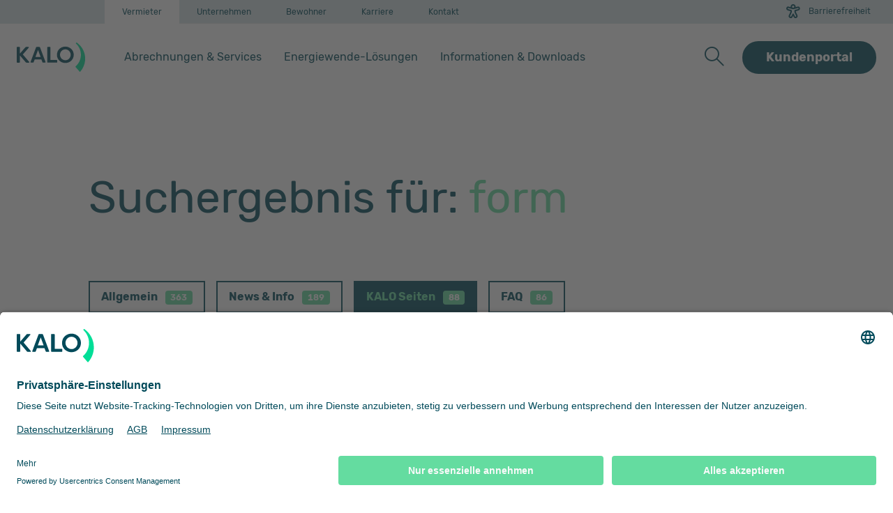

--- FILE ---
content_type: text/html; charset=utf-8
request_url: https://www.kalo.de/search/?tx_solr%5Bfilter%5D%5B0%5D=contentType%3Apages&tx_solr%5Bpage%5D=5&tx_solr%5Bq%5D=form
body_size: 15858
content:
<!DOCTYPE html>
<html lang="de">
<head>

<meta charset="utf-8">
<!-- 
	o.karun | www.ahoii.net

	This website is powered by TYPO3 - inspiring people to share!
	TYPO3 is a free open source Content Management Framework initially created by Kasper Skaarhoj and licensed under GNU/GPL.
	TYPO3 is copyright 1998-2026 of Kasper Skaarhoj. Extensions are copyright of their respective owners.
	Information and contribution at https://typo3.org/
-->



<title>Search</title>
<meta http-equiv="x-ua-compatible" content="IE=edge">
<meta name="generator" content="TYPO3 CMS">
<meta name="viewport" content="width=device-width, initial-scale=1, minimum-scale=1">
<meta name="robots" content="noindex,nofollow">
<meta name="twitter:card" content="summary">
<meta name="apple-mobile-web-app-capable" content="no">
<meta name="google" content="notranslate">


<link rel="stylesheet" href="https://www.kalo.de/_assets/e799cca3073eabb617dfebf5f7cabc53/StyleSheets/Frontend/suggest.css?1765965168" media="all">
<link rel="stylesheet" href="https://www.kalo.de/_assets/cb43d5722ed4f6a40631d09a38a83700/StyleSheets/flipbook_custom.css?1765965155" media="all">
<link rel="stylesheet" href="https://www.kalo.de/_assets/cb43d5722ed4f6a40631d09a38a83700/dist/css/app.min.css?1765965175" media="all">



<script src="https://www.kalo.de/_assets/cb43d5722ed4f6a40631d09a38a83700/Contrib/modernizr/modernizr.min.js?1765965155" async="1"></script>




	<script id="usercentrics-cmp" src="https://app.usercentrics.eu/browser-ui/latest/loader.js" data-settings-id="bV74jvTGJ" async></script> 
    <script type="application/javascript" src="https://privacy-proxy.usercentrics.eu/legacy/uc-block.bundle.js"></script>            <link rel="icon" type="image/svg+xml" href="/fileadmin/media/favicon/favicon.svg">
            <link rel="icon" type="image/png" href="/fileadmin/media/favicon/favicon.png">
            <link rel="apple-touch-icon" href="/fileadmin/media/favicon/favicon.png">
            <link rel="shortcut icon" type="image/x-icon" href="/fileadmin/media/favicon/favicon.ico"><!-- Google Tag Manager -->
<script type="text/plain" data-usercentrics="Google Tag Manager">(function(w,d,s,l,i){w[l]=w[l]||[];w[l].push({'gtm.start':
new Date().getTime(),event:'gtm.js'});var f=d.getElementsByTagName(s)[0],
j=d.createElement(s),dl=l!='dataLayer'?'&l='+l:'';j.async=true;j.src=
'https://www.googletagmanager.com/gtm.js?id='+i+dl;f.parentNode.insertBefore(j,f);
})(window,document,'script','dataLayer','GTM-M3ZJ69P');</script>
<!-- End Google Tag Manager -->  <!-- Copyright (c) 2000-2024 etracker GmbH. All rights reserved. -->
<!-- This material may not be reproduced, displayed, modified or distributed -->
<!-- without the express prior written permission of the copyright holder. -->
<!-- etracker tracklet 5.0 -->
<script type="text/javascript">
// var et_pagename = "";
// var et_areas = "";
// var et_tval = 0;
// var et_tsale = 0;
// var et_tonr = "";
// var et_basket = "";
</script>
<script>
  window._etrackerOnReady = window._etrackerOnReady || [];
</script>
<script id="_etLoader" type="text/javascript" charset="UTF-8" data-block-cookies="true" data-secure-code="0TmJ6m" src="//code.etracker.com/code/e.js" defer></script>

 <script>
    function etrackerSetCookieConsent(e) {
      var data = e.data || e.detail;
      if(data && (data.event === 'consent_changed' || data.event === 'consent_status')) {
        if(data['etracker'] === true)
          _etrackerOnReady.push(function(){ _etracker.enableCookies('.kalo.de') });
        else if (data['etracker'] === false)
          _etrackerOnReady.push(function(){ _etracker.disableCookies('.kalo.de') });
      }
    };
    window.addEventListener('onConsentStatusChange', etrackerSetCookieConsent, false);
  </script>
                            
<!-- etracker tracklet 5.0 end -->
<link rel="canonical" href="https://www.kalo.de/search/"/>

</head>
<body id="p97" class="page-97 pagelevel-2 language-0 backendlayout-default layout-default">
<!-- Google Tag Manager (noscript) -->
<noscript><iframe src="https://www.googletagmanager.com/ns.html?id=GTM-M3ZJ69P"
height="0" width="0" style="display:none;visibility:hidden"></iframe></noscript>
<!-- End Google Tag Manager (noscript) -->
<div id="top"></div><nav><a class="visually-hidden-focusable skip-to-main-content" tabindex="0" href="#page-content" title="Weiter zum Hauptinhalt" aria-label="Weiter zum Hauptinhalt"><span>Weiter zum Hauptinhalt</span></a></nav><header id="page-header" class="bp-page-header navbar navbar-mainnavigation navbar-default navbar-has-image navbar-top autohide"><div class="topnavigation topnavigation-desktop"><div class="container position-relative"><div class="nav-desktop-offset"><nav id="topnavigation" aria-label="Öffnet die Seite: Hauptnavigation"><!-- Desktop first line navigation --><ul class="nav nav-tabs"><!--set active default for first--><!-- link --><li class="nav-item"><a href="/" aria-label="Öffnet die Seite: Vermieter"
                           class="nav-link active"
                           id="nav-item-3"><span class="nav-link-text">Vermieter</span></a></li><!-- link --><li class="nav-item"><a href="/unternehmen/ueber-uns/" aria-label="Öffnet die Seite: Unternehmen"
                           class="nav-link"
                           id="nav-item-17"><span class="nav-link-text">Unternehmen</span></a></li><!-- link --><li class="nav-item"><a href="/bewohner/" aria-label="Öffnet die Seite: Bewohner"
                           class="nav-link"
                           id="nav-item-23"><span class="nav-link-text">Bewohner</span></a></li><!-- link --><li class="nav-item"><a href="/karriere/" aria-label="Öffnet die Seite: Karriere"
                           class="nav-link"
                           id="nav-item-25"><span class="nav-link-text">Karriere</span></a></li><!-- link --><li class="nav-item"><a href="/kontaktformular/" aria-label="Öffnet die Seite: Kontakt"
                           class="nav-link"
                           id="nav-item-22"><span class="nav-link-text">Kontakt</span></a></li></ul></nav></div><div id="bf-menu"><div class="dropdown"><button class="bf-menu-trigger dropdown-toggle" type="button" data-bs-toggle="dropdown"
                aria-expanded="false" data-bs-auto-close="false"><div class="bf-menu-wrapper"><svg class="bf-menu-icon"><use xlink:href="#icon-bf-menu"></use></svg><span class="bf-menu-text" id="bf-menu-trigger">
                        Barrierefreiheit
                    </span></div></button><ul class="dropdown-menu bf-menu-dropdown" aria-labelledby="bf-menu-trigger"><li><button class="dropdown-item bf-menu-dropdown-item" type="button"
                        data-target="data-bf-menu-content-active-index"><div class="bf-menu-wrapper"><svg class="bf-menu-icon"><use xlink:href="#icon-bf-content"></use></svg><span class="bf-menu-text" data-bf-menu-content-index="0">
                                Wesentliche Inhalte
                            </span><span class="bf-menu-text d-none" data-bf-menu-content-index="1">
                                Alle Inhalte
                            </span></div></button></li><li><button class="dropdown-item bf-menu-dropdown-item" type="button"
                        data-target="data-bf-menu-contrast-active-index"><div class="bf-menu-wrapper"><svg class="bf-menu-icon"><use xlink:href="#icon-bf-contrast"></use></svg><span class="bf-menu-text" data-bf-menu-contrast-index="0">
                                Schwarz-Weiß-Modus
                            </span><span class="bf-menu-text d-none" data-bf-menu-contrast-index="1">
                                Farb-Modus
                            </span></div></button></li><li><button class="dropdown-item bf-menu-dropdown-item" type="button"
                        data-target="data-bf-menu-line-height-active-index"><div class="bf-menu-wrapper"><svg class="bf-menu-icon"><use xlink:href="#icon-bf-line-height"></use></svg><span class="bf-menu-text" data-bf-menu-line-height-index="0">
                                Zeilenabstand (1x)
                            </span><span class="bf-menu-text d-none" data-bf-menu-line-height-index="1">
                                Zeilenabstand (1.5x)
                            </span><span class="bf-menu-text d-none" data-bf-menu-line-height-index="2">
                                Zeilenabstand (2x)
                            </span></div></button></li><li><button class="dropdown-item bf-menu-dropdown-item" type="button"
                          data-target="data-bf-menu-font-size-active-index"><div class="bf-menu-wrapper"><svg class="bf-menu-icon"><use xlink:href="#icon-bf-font-size"></use></svg><span class="bf-menu-text" data-bf-menu-font-size-index="0">
                                  Schriftgröße (1x)
                              </span><span class="bf-menu-text d-none" data-bf-menu-font-size-index="1">
                                  Schriftgröße (1.25x)
                              </span><span class="bf-menu-text d-none" data-bf-menu-font-size-index="2">
                                  Schriftgröße (1.5x)
                              </span><span class="bf-menu-text d-none" data-bf-menu-font-size-index="3">
                                  Schriftgröße (1.75x)
                              </span></div></button></li><li><button type="button" class="btn-close bf-menu-close" aria-label="Close"></button></li></ul></div></div></div></div><div class="navigation"><div class="container"><div class="nav-desktop-offset"><a aria-label="KALORIMETA" class="navbar-brand navbar-brand-image" title="KALORIMETA" href="/"><img class="navbar-brand-logo-normal" src="https://www.kalo.de/_assets/cb43d5722ed4f6a40631d09a38a83700/Images/Kalo.svg" alt="KALO - Einfach. Innovativ. Persönlich. logo"
                    height="52" width="180"></a><div class="navbar-additional navbar-additional-mobile"><button class="navbar-toggler collapsed" type="button" data-toggle="collapse"
                                data-bs-toggle="collapse" data-target="#mainnavigation" data-bs-target="#mainnavigation"
                                aria-controls="mainnavigation" aria-expanded="false"
                                aria-label="Öffnet die Seite: Menu"><span class="navbar-toggler-icon"></span></button></div><nav id="mainnavigation" class="collapse navbar-collapse" aria-label="Öffnet die Seite: Main navigation"><div class="topnavigation topnavigation-mobile"><nav id="topnavigation-mobile" aria-label="Öffnet die Seite: Hauptnavigation (Mobile)"><!-- Mobile first line navigation --><ul class="nav nav-tabs"><!--set active default for first--><!-- link --><li class="nav-item"><a href="/" aria-label="Öffnet die Seite: Vermieter"
                       class="nav-link active"
                       id="nav-item-mobile-3"><span class="nav-link-icon"><svg xmlns="http://www.w3.org/2000/svg" id="a" data-name="Icons" viewBox="0 0 24 24" class="" width="20" height="20" aria-hidden="true"><defs><style>
      .c {
        fill: #004a5a;
        stroke-width: 0px;
      }
    </style></defs><path class="c" d="M14.54032,11.16827c0,1.72363,1.40234,3.12598,3.12646,3.12598,1.72363,0,3.12598-1.40234,3.12598-3.12598,0-1.72412-1.40234-3.12646-3.12598-3.12646-1.72412,0-3.12646,1.40234-3.12646,3.12646ZM17.66679,10.0418c.62109,0,1.12598.50537,1.12598,1.12646s-.50488,1.12598-1.12598,1.12598-1.12646-.50488-1.12646-1.12598.50537-1.12646,1.12646-1.12646ZM12.5623,4.48321l2.03174,1.79199c.41504.36572,1.04639.3252,1.41162-.08838.36523-.41455.32568-1.04639-.08838-1.41162l-2.25586-1.98975c-.62695-.55176-1.57178-.55225-2.19873.00049L2.3455,10.82696c-.41406.36523-.45361.99707-.08838,1.41162.19775.22412.47314.33838.75049.33838.23486,0,.4707-.08252.66113-.25l1.72168-1.51843v9.15906c0,.91602.74561,1.66162,1.66211,1.66162h2.77686c.55225,0,1-.44775,1-1s-.44775-1-1-1h-2.43896v-10.58459l5.17188-4.5614ZM17.66679,15.26544c-2.38574,0-4.32666,1.94092-4.32666,4.32666v1.03711c0,.55225.44775,1,1,1s1-.44775,1-1v-1.03711c0-1.28271,1.04395-2.32666,2.32666-2.32666s2.32617,1.04395,2.32617,2.32666v1c0,.55225.44775,1,1,1s1-.44775,1-1v-1c0-2.38574-1.94092-4.32666-4.32617-4.32666Z"/></svg></span><span class="nav-link-text">Vermieter</span></a></li><!-- link --><li class="nav-item"><a href="/unternehmen/ueber-uns/" aria-label="Öffnet die Seite: Unternehmen"
                       class="nav-link"
                       id="nav-item-mobile-17"><span class="nav-link-icon"><svg xmlns="http://www.w3.org/2000/svg" id="a" data-name="Icons" viewBox="0 0 24 24" class="" width="20" height="20" aria-hidden="true"><path d="M11.41337,9.30576h1.17334c.55225,0,1-.44775,1-1s-.44775-1-1-1h-1.17334c-.55225,0-1,.44775-1,1s.44775,1,1,1ZM11.41337,12.89951h1.17334c.55225,0,1-.44775,1-1s-.44775-1-1-1h-1.17334c-.55225,0-1,.44775-1,1s.44775,1,1,1ZM20.97636,18.17978h-.58154v-9.12109c0-.55225-.44775-1-1-1h-2.83984v-2.23828h.06738c.55225,0,1-.44775,1-1s-.44775-1-1-1H7.37773c-.55225,0-1,.44775-1,1s.44775,1,1,1h.06738v2.23792l-2.85938.00037c-.55225,0-1,.44775-1,1v9.12109h-.5625c-.55225,0-1,.44775-1,1s.44775,1,1,1h17.95312c.55225,0,1-.44775,1-1s-.44775-1-1-1ZM7.44511,18.17978h-1.85938v-8.12109l1.85938-.00024v8.12134ZM14.55497,18.17978h-5.10986V5.82041h5.10986v12.35938ZM18.39482,18.17978h-1.83984v-8.12109h1.83984v8.12109ZM11.41337,16.49326h1.17334c.55225,0,1-.44775,1-1s-.44775-1-1-1h-1.17334c-.55225,0-1,.44775-1,1s.44775,1,1,1Z" style="fill: #004a5a;"/></svg></span><span class="nav-link-text">Unternehmen</span></a></li><!-- link --><li class="nav-item"><a href="/bewohner/" aria-label="Öffnet die Seite: Bewohner"
                       class="nav-link"
                       id="nav-item-mobile-23"><span class="nav-link-icon"><svg xmlns="http://www.w3.org/2000/svg" id="a" data-name="Icons" viewBox="0 0 24 24" class="" width="20" height="20" aria-hidden="true"><defs><style>
      .c {
        fill: #004a5a;
        stroke-width: 0px;
      }
    </style></defs><path class="c" d="M6.77616,18.45782h-.02539v-8.18555h1.72705c.30225,0,.58789-.13672.77783-.37158s.26318-.54297.19971-.83838l-1.0166-4.72998c-.09912-.46094-.50635-.79004-.97754-.79004h-3.4209c-.47119,0-.87842.3291-.97754.79004l-1.0166,4.72998c-.06348.29541.00977.60352.19971.83838s.47559.37158.77783.37158h1.72705v8.18555h-.02539c-.55225,0-1,.44775-1,1s.44775,1,1,1h2.05078c.55225,0,1-.44775,1-1s-.44775-1-1-1ZM4.26151,8.27227l.58691-2.72998h1.80469l.58691,2.72998h-2.97852ZM20.61991,12.67144v-1.19263c0-1.09326-.88916-1.98242-1.98242-1.98242h-6.78711c-1.09326,0-1.98242.88916-1.98242,1.98242v1.13171c-.88629.19763-1.55176.98767-1.55176,1.93274v4.5166c0,.771.62695,1.39795,1.39795,1.39795h10.86426c.771,0,1.39795-.62695,1.39795-1.39795v-4.5166c0-.87305-.57111-1.60791-1.35645-1.87183ZM18.61991,11.47881v1.13855c-.875.20593-1.53027.98889-1.53027,1.9259v.82617h-3.74561v-.82617c0-.92017-.63275-1.68896-1.48401-1.91162l-.00964-1.13525,6.76953-.01758ZM19.97636,18.45782h-9.6626l-.01514-3.89746.52673-.00854c.01495.00061.02747.00854.0426.00854.01776,0,.03253-.00928.05011-.01013l.42596-.00696v1.49854c0,.73193.5957,1.32764,1.32764,1.32764h5.09082c.73193,0,1.32715-.5957,1.32715-1.32764l-.01709-1.48145h.90381v3.89746Z"/></svg></span><span class="nav-link-text">Bewohner</span></a></li><!-- link --><li class="nav-item"><a href="/karriere/" aria-label="Öffnet die Seite: Karriere"
                       class="nav-link"
                       id="nav-item-mobile-25"><span class="nav-link-icon"><svg xmlns="http://www.w3.org/2000/svg" id="a" data-name="Icons" viewBox="0 0 24 24" class="" width="20" height="20" aria-hidden="true"><defs><style>
      .c {
        fill: #004a5a;
        stroke-width: 0px;
      }
    </style></defs><path class="c" d="M19.72978,6.36065h-3.60889v-1.02783c0-1.1543-.93896-2.09326-2.09326-2.09326h-4.05566c-1.15381,0-2.09277.93896-2.09277,2.09326v1.02783h-3.60889c-1.17871,0-2.1377.95898-2.1377,2.1377v10.12402c0,1.1792.95898,2.13818,2.1377,2.13818h15.45947c1.17871,0,2.1377-.95898,2.1377-2.13818v-10.12402c0-1.17871-.95898-2.1377-2.1377-2.1377ZM9.87919,5.33282c0-.05127.0415-.09326.09277-.09326h4.05566c.05127,0,.09326.04199.09326.09326v1.02783h-4.2417v-1.02783ZM19.86747,18.62237c0,.07617-.06152.13818-.1377.13818H4.2703c-.07617,0-.1377-.06201-.1377-.13818v-4.26855h15.73486v4.26855ZM19.86747,12.35381H4.13261v-3.85547c0-.07617.06152-.1377.1377-.1377h15.45947c.07617,0,.1377.06152.1377.1377v3.85547Z"/></svg></span><span class="nav-link-text">Karriere</span></a></li><!-- link --><li class="nav-item"><a href="/kontaktformular/" aria-label="Öffnet die Seite: Kontakt"
                       class="nav-link"
                       id="nav-item-mobile-22"><span class="nav-link-icon"><svg xmlns="http://www.w3.org/2000/svg" id="a" data-name="Icons" viewBox="0 0 24 24" class="" width="20" height="20" aria-hidden="true"><defs><style>
      .c {
        fill: #004a5a;
        stroke-width: 0px;
      }
    </style></defs><path class="c" d="M20.88212,2.2127H3.11796c-.55225,0-1,.44775-1,1v14.1582c0,.55225.44775,1,1,1h1.7832v2.4165c0,.3833.21924.73291.56396.8999.13867.06738.2876.1001.43604.1001.2207,0,.43994-.07324.62012-.21533l4.00537-3.20117h10.35547c.55225,0,1-.44775,1-1V3.2127c0-.55225-.44775-1-1-1ZM19.88212,16.3709h-9.36328c-.48584,0-.94434.18457-1.22314.4585l-2.39453,1.89307v-1.35156c0-.55225-.44775-1-1-1h-1.7832V4.2127h15.76416v12.1582Z"/></svg></span><span class="nav-link-text">Kontakt</span></a></li><li class="nav-item"><div id="bf-menu"><div class="dropdown"><button class="bf-menu-trigger bf-menu-trigger-mobile nav-link collapsed" type="button"
                                aria-expanded="false" data-bs-toggle="collapse" data-bs-target="#bfCollapseMenu"><div class="bf-menu-wrapper bf-menu-wrapper-mobile"><svg class="bf-menu-icon bf-menu-icon-mobile"><use xlink:href="#icon-bf-menu"></use></svg><span class="bf-menu-text" id="bf-menu-trigger">
                                    Barrierefreiheit
                                </span></div></button></div></div></li></ul></nav></div><div class="navbar-collapse-inner"><ul id="bfCollapseMenu" class="collapse bf-menu-dropdown bf-menu-dropdown-mobile" aria-labelledby="bf-menu-trigger"><li><button class="dropdown-item bf-menu-dropdown-item" type="button"
                data-target="data-bf-menu-content-active-index"><div class="bf-menu-wrapper"><svg class="bf-menu-icon bf-menu-icon-mobile"><use xlink:href="#icon-bf-content"></use></svg><span class="bf-menu-text bf-menu-text-mobile" data-bf-menu-content-index="0">
                        Wesentliche Inhalte
                    </span><span class="bf-menu-text bf-menu-text-mobile d-none" data-bf-menu-content-index="1">
                        Alle Inhalte
                    </span></div></button></li><li><button class="dropdown-item bf-menu-dropdown-item" type="button"
                data-target="data-bf-menu-contrast-active-index"><div class="bf-menu-wrapper"><svg class="bf-menu-icon bf-menu-icon-mobile"><use xlink:href="#icon-bf-contrast"></use></svg><span class="bf-menu-text bf-menu-text-mobile" data-bf-menu-contrast-index="0">
                        Schwarz-Weiß-Modus
                    </span><span class="bf-menu-text bf-menu-text-mobile d-none" data-bf-menu-contrast-index="1">
                        Farb-Modus
                    </span></div></button></li><li><button class="dropdown-item bf-menu-dropdown-item" type="button"
                data-target="data-bf-menu-line-height-active-index"><div class="bf-menu-wrapper"><svg class="bf-menu-icon bf-menu-icon-mobile"><use xlink:href="#icon-bf-line-height"></use></svg><span class="bf-menu-text bf-menu-text-mobile" data-bf-menu-line-height-index="0">
                        Zeilenabstand (1x)
                    </span><span class="bf-menu-text bf-menu-text-mobile d-none" data-bf-menu-line-height-index="1">
                        Zeilenabstand (1.5x)
                    </span><span class="bf-menu-text bf-menu-text-mobile d-none" data-bf-menu-line-height-index="2">
                        Zeilenabstand (2x)
                    </span></div></button></li><li><button class="dropdown-item bf-menu-dropdown-item" type="button"
                data-target="data-bf-menu-font-size-active-index"><div class="bf-menu-wrapper"><svg class="bf-menu-icon bf-menu-icon-mobile"><use xlink:href="#icon-bf-font-size"></use></svg><span class="bf-menu-text bf-menu-text-mobile" data-bf-menu-font-size-index="0">
                        Schriftgröße (1x)
                    </span><span class="bf-menu-text bf-menu-text-mobile d-none" data-bf-menu-font-size-index="1">
                        Schriftgröße (1.25x)
                    </span><span class="bf-menu-text bf-menu-text-mobile d-none" data-bf-menu-font-size-index="2">
                        Schriftgröße (1.5x)
                    </span><span class="bf-menu-text bf-menu-text-mobile d-none" data-bf-menu-font-size-index="3">
                        Schriftgröße (1.75x)
                    </span></div></button></li></ul><div class="tab-content"><!--set active default for first--><div class="tab-pane active"
     id="tab-id-3" _aria-labelledby="nav-item-3"><ul class="navbar-nav"><li
                                class="nav-item dropdown"><a href="/vermieter/abrechnungen-services/heizkostenabrechnung/" id="nav-item-18"
                               class="nav-link dropdown-toggle"
                               
                            aria-label="Öffnet die Seite: Abrechnungen &amp; Services" title="Öffnet die Seite: Abrechnungen &amp; Services"  aria-haspopup="true" aria-expanded="false"
                            data-bs-toggle="dropdown" data-bs-auto-close="outside"><span class="nav-link-text">Abrechnungen &amp; Services</span></a><!-- Sub Nav link 3d--><ul class="dropdown-menu" aria-labelledby="nav-item-18"><li class="dropdown-menu-item dropdown-menu-over-bg"><div class="dropdown-menu-header"><button type="button" class="btn-close" aria-label="Close"></button></div><div class="row"><div class="col-lg-9"><div class="submenu-nav"><div class="row"><div class="col-lg-4"><div class="dropdown-category"><strong>Abrechnung</strong></div><div class="submenu-wrapper"><a href="/vermieter/abrechnungen-services/heizkostenabrechnung/"
                       class="submenu-item"
                    aria-label="Öffnet die Seite: Heizkostenabrechnung"
                    title="Öffnet die Seite: Heizkostenabrechnung"><span class="dropdown-text">Heizkostenabrechnung
                        </span></a></div><div class="submenu-wrapper"><a href="/vermieter/abrechnungen-services/betriebskostenabrechnung/"
                       class="submenu-item"
                    aria-label="Öffnet die Seite: Betriebskostenabrechnung"
                    title="Öffnet die Seite: Betriebskostenabrechnung"><span class="dropdown-text">Betriebskostenabrechnung
                        </span></a></div><div class="submenu-wrapper"><a href="/vermieter/abrechnungen-services/funksystem/"
                       class="submenu-item"
                    aria-label="Öffnet die Seite: Funksystem"
                    title="Öffnet die Seite: Funksystem"><span class="dropdown-text">Funksystem
                        </span></a></div><div class="submenu-wrapper"><a href="/vermieter/abrechnungen-services/heizkostenverteiler/"
                       class="submenu-item"
                    aria-label="Öffnet die Seite: Heizkostenverteiler"
                    title="Öffnet die Seite: Heizkostenverteiler"><span class="dropdown-text">Heizkostenverteiler
                        </span></a></div><div class="submenu-wrapper"><a href="/vermieter/abrechnungen-services/waermezaehler/"
                       class="submenu-item"
                    aria-label="Öffnet die Seite: Wärmezähler"
                    title="Öffnet die Seite: Wärmezähler"><span class="dropdown-text">Wärmezähler
                        </span></a></div><div class="submenu-wrapper"><a href="/vermieter/abrechnungen-services/wasserzaehler/"
                       class="submenu-item"
                    aria-label="Öffnet die Seite: Wasserzähler"
                    title="Öffnet die Seite: Wasserzähler"><span class="dropdown-text">Wasserzähler
                        </span></a></div></div><div class="col-lg-4"><div class="dropdown-category"><strong>Immo-Services</strong></div><div class="submenu-wrapper"><a href="/vermieter/abrechnungen-services/energieausweis/"
                       class="submenu-item"
                    aria-label="Öffnet die Seite: Energieausweis"
                    title="Öffnet die Seite: Energieausweis"><span class="dropdown-text">Energieausweis
                        </span></a></div><div class="submenu-wrapper"><a href="/vermieter/abrechnungen-services/rauchwarnmelder-service/"
                       class="submenu-item"
                    aria-label="Öffnet die Seite: Rauchwarnmelder-Service"
                    title="Öffnet die Seite: Rauchwarnmelder-Service"><span class="dropdown-text">Rauchwarnmelder-Service
                        </span></a></div><div class="submenu-wrapper"><a href="/vermieter/abrechnungen-services/unterjaehrige-verbrauchsinformation-uvi/"
                       class="submenu-item"
                    aria-label="Öffnet die Seite: Unterjährige Verbrauchsinformation (UVI)"
                    title="Öffnet die Seite: Unterjährige Verbrauchsinformation (UVI)"><span class="dropdown-text">Unterjährige Verbrauchsinformation (UVI)
                        </span></a></div><div class="submenu-wrapper"><a href="/vermieter/abrechnungen-services/rauchwarnmelder/"
                       class="submenu-item"
                    aria-label="Öffnet die Seite: Rauchwarnmelder"
                    title="Öffnet die Seite: Rauchwarnmelder"><span class="dropdown-text">Rauchwarnmelder
                        </span></a></div></div><div class="col-lg-4"><div class="dropdown-category"><strong>Rechtliche Infos</strong></div><div class="submenu-wrapper"><a href="/vermieter/abrechnungen-services/das-co2-kostenaufteilungsgesetz/"
                       class="submenu-item"
                    aria-label="Öffnet die Seite: Das CO2-Kostenaufteilungsgesetz"
                    title="Öffnet die Seite: Das CO2-Kostenaufteilungsgesetz"><span class="dropdown-text">Das CO2-Kostenaufteilungsgesetz
                        </span></a></div><div class="submenu-wrapper"><a href="/vermieter/abrechnungen-services/der-co2-kostenrechner/"
                       class="submenu-item"
                    aria-label="Öffnet die Seite: Der CO2-Kostenrechner"
                    title="Öffnet die Seite: Der CO2-Kostenrechner"><span class="dropdown-text">Der CO2-Kostenrechner
                        </span></a></div><div class="submenu-wrapper"><a href="/vermieter/abrechnungen-services/die-neuerungen-der-novellierten-heizkostenverordnung/"
                       class="submenu-item"
                    aria-label="Öffnet die Seite: Die Neuerungen der novellierten Heizkostenverordnung"
                    title="Öffnet die Seite: Die Neuerungen der novellierten Heizkostenverordnung"><span class="dropdown-text">Die Neuerungen der novellierten Heizkostenverordnung
                        </span></a></div><div class="submenu-wrapper"><a href="/vermieter/abrechnungen-services/die-heizkostenverordnung/"
                       class="submenu-item"
                    aria-label="Öffnet die Seite: Die Heizkostenverordnung"
                    title="Öffnet die Seite: Die Heizkostenverordnung"><span class="dropdown-text">Die Heizkostenverordnung
                        </span></a></div><div class="submenu-wrapper"><a href="/vermieter/abrechnungen-services/rohrwaerme-vdi-2077/"
                       class="submenu-item"
                    aria-label="Öffnet die Seite: Rohrwärme (VDI 2077)"
                    title="Öffnet die Seite: Rohrwärme (VDI 2077)"><span class="dropdown-text">Rohrwärme (VDI 2077)
                        </span></a></div><div class="submenu-wrapper"><a href="/vermieter/abrechnungen-services/mess-und-eichverordnung/"
                       class="submenu-item"
                    aria-label="Öffnet die Seite: Mess- und Eichverordnung"
                    title="Öffnet die Seite: Mess- und Eichverordnung"><span class="dropdown-text">Mess- und Eichverordnung
                        </span></a></div><div class="submenu-wrapper"><a href="/vermieter/abrechnungen-services/rauchwarnmelderpflicht/"
                       class="submenu-item"
                    aria-label="Öffnet die Seite: Rauchwarnmelderpflicht"
                    title="Öffnet die Seite: Rauchwarnmelderpflicht"><span class="dropdown-text">Rauchwarnmelderpflicht
                        </span></a></div></div></div></div></div><div class="col-lg-3 menu-thumbnail"><picture><img loading="lazy" src="https://www.kalo.de/fileadmin/user_upload/Bilder/Menue-Bilder/KALO_Menue_DL.jpg" width="560" class="img-fluid" height="756" intrinsicsize="560x756" title="" alt="Vermieter mit Laptop"></picture></div></div></li></ul></li><li
                                class="nav-item dropdown"><a href="/" id="nav-item-717"
                               class="nav-link dropdown-toggle"
                               
                            aria-label="Öffnet die Seite: Energiewende-Lösungen" title="Öffnet die Seite: Energiewende-Lösungen"  aria-haspopup="true" aria-expanded="false"
                            data-bs-toggle="dropdown" data-bs-auto-close="outside"><span class="nav-link-text">Energiewende-Lösungen</span></a><!-- Sub Nav link 3d--><ul class="dropdown-menu" aria-labelledby="nav-item-717"><li class="dropdown-menu-item dropdown-menu-over-bg"><div class="dropdown-menu-header"><button type="button" class="btn-close" aria-label="Close"></button></div><div class="row"><div class="col-lg-9"><div class="submenu-nav"><div class="row"><div class="col-lg-4"><div class="dropdown-category"><strong>Wärme-Effizienz-Lösungen</strong></div><div class="submenu-wrapper"><a href="/vermieter/energiewende-loesungen/smarte-thermostatsteuerung/"
                       class="submenu-item"
                    aria-label="Öffnet die Seite: Smarte Thermostatsteuerung"
                    title="Öffnet die Seite: Smarte Thermostatsteuerung"><span class="dropdown-text">Smarte Thermostatsteuerung
                        </span></a></div><div class="submenu-wrapper"><a href="/vermieter/energiewende-loesungen/adaptiver-hydraulischer-abgleich/"
                       class="submenu-item"
                    aria-label="Öffnet die Seite: Adaptiver hydraulischer Abgleich"
                    title="Öffnet die Seite: Adaptiver hydraulischer Abgleich"><span class="dropdown-text">Adaptiver hydraulischer Abgleich
                        </span></a></div><div class="submenu-wrapper"><a href="/vermieter/energiewende-loesungen/smartes-heizungsmonitoring/"
                       class="submenu-item"
                    aria-label="Öffnet die Seite: Smartes Heizungsmonitoring"
                    title="Öffnet die Seite: Smartes Heizungsmonitoring"><span class="dropdown-text">Smartes Heizungsmonitoring
                        </span></a></div></div><div class="col-lg-4"><div class="dropdown-category"><strong>Smart-Energy-Lösungen</strong></div><div class="submenu-wrapper"><a href="/vermieter/energiewende-loesungen/e-mobilitaet/"
                       class="submenu-item"
                    aria-label="Öffnet die Seite: E-Mobilität"
                    title="Öffnet die Seite: E-Mobilität"><span class="dropdown-text">E-Mobilität
                        </span></a></div><div class="submenu-wrapper"><a href="/vermieter/energiewende-loesungen/smart-metering-multi-metering/"
                       class="submenu-item"
                    aria-label="Öffnet die Seite: Smart Metering &amp; Multi-Metering"
                    title="Öffnet die Seite: Smart Metering &amp; Multi-Metering"><span class="dropdown-text">Smart Metering &amp; Multi-Metering
                        </span></a></div><div class="submenu-wrapper"><a href="/vermieter/energiewende-loesungen/smart-meter-gateway/"
                       class="submenu-item"
                    aria-label="Öffnet die Seite: Smart-Meter-Gateway"
                    title="Öffnet die Seite: Smart-Meter-Gateway"><span class="dropdown-text">Smart-Meter-Gateway
                        </span></a></div></div></div></div></div><div class="col-lg-3 menu-thumbnail"><picture><img loading="lazy" src="https://www.kalo.de/fileadmin/user_upload/Bilder/Menue-Bilder/Menue_Geraete.jpg" width="560" class="img-fluid" height="756" intrinsicsize="560x756" title="" alt=""></picture></div></div></li></ul></li><li
                                class="nav-item dropdown"><a href="/" id="nav-item-718"
                               class="nav-link dropdown-toggle"
                               
                            aria-label="Öffnet die Seite: Informationen &amp; Downloads" title="Öffnet die Seite: Informationen &amp; Downloads"  aria-haspopup="true" aria-expanded="false"
                            data-bs-toggle="dropdown" data-bs-auto-close="outside"><span class="nav-link-text">Informationen &amp; Downloads</span></a><!-- Sub Nav link 3d--><ul class="dropdown-menu" aria-labelledby="nav-item-718"><li class="dropdown-menu-item dropdown-menu-over-bg"><div class="dropdown-menu-header"><button type="button" class="btn-close" aria-label="Close"></button></div><div class="submenu-nav"><div class="row"><div class="col-lg-3"><div class="dropdown-category"><strong>News</strong></div><div class="submenu-wrapper"><a href="/vermieter/informationen-downloads/news/"
                       class="submenu-item"
                    aria-label="Öffnet die Seite: News"
                    title="Öffnet die Seite: News"><span class="dropdown-text">News
                        </span></a></div><div class="submenu-wrapper"><a href="/vermieter/informationen-downloads/newsletter/"
                       class="submenu-item"
                    aria-label="Öffnet die Seite: Newsletter"
                    title="Öffnet die Seite: Newsletter"><span class="dropdown-text">Newsletter
                        </span></a></div></div><div class="col-lg-3"><div class="dropdown-category"><strong>Downloads</strong></div><div class="submenu-wrapper"><a href="/vermieter/informationen-downloads/downloads/"
                       class="submenu-item"
                    aria-label="Öffnet die Seite: Downloads"
                    title="Öffnet die Seite: Downloads"><span class="dropdown-text">Downloads
                        </span></a></div></div><div class="col-lg-3"><div class="dropdown-category"><strong>Infos & Veranstaltungen</strong></div><div class="submenu-wrapper"><a href="/vermieter/informationen-downloads/faq/"
                       class="submenu-item"
                    aria-label="Öffnet die Seite: FAQ"
                    title="Öffnet die Seite: FAQ"><span class="dropdown-text">FAQ
                        </span></a></div><div class="submenu-wrapper"><a href="/vermieter/informationen-downloads/kundeninterviews/"
                       class="submenu-item"
                    aria-label="Öffnet die Seite: Kundeninterviews"
                    title="Öffnet die Seite: Kundeninterviews"><span class="dropdown-text">Kundeninterviews
                        </span></a></div><div class="submenu-wrapper"><a href="/news-infos/webinare/"
                       class="submenu-item"
                    aria-label="Öffnet die Seite: Webinare"
                    title="Öffnet die Seite: Webinare"><span class="dropdown-text">Webinare
                        </span></a></div><div class="submenu-wrapper"><a href="/vermieter/informationen-downloads/datenverschluesselung/"
                       class="submenu-item"
                    aria-label="Öffnet die Seite: Datenverschlüsselung"
                    title="Öffnet die Seite: Datenverschlüsselung"><span class="dropdown-text">Datenverschlüsselung
                        </span></a></div><div class="submenu-wrapper"><a href="/e-rechnung/"
                       class="submenu-item"
                    aria-label="Öffnet die Seite: E-Rechnung"
                    title="Öffnet die Seite: E-Rechnung"><span class="dropdown-text">E-Rechnung
                        </span></a></div></div><div class="col-lg-3"><div class="dropdown-category"><strong>Rechtliche Angaben</strong></div><div class="submenu-wrapper"><a href="/rechtliches/agb/"
                       class="submenu-item"
                    aria-label="Öffnet die Seite: AGB"
                    title="Öffnet die Seite: AGB"><span class="dropdown-text">AGB
                        </span></a></div><div class="submenu-wrapper"><a href="/rechtliches/datenschutz/"
                       class="submenu-item" target="_blank"
                    aria-label="Öffnet die Seite: Datenschutz"
                    title="Öffnet die Seite: Datenschutz"><span class="dropdown-text">Datenschutz
                        </span></a></div><div class="submenu-wrapper"><a href="/rechtliches/impressum/"
                       class="submenu-item" target="_blank"
                    aria-label="Öffnet die Seite: Impressum"
                    title="Öffnet die Seite: Impressum"><span class="dropdown-text">Impressum
                        </span></a></div></div></div></div></li></ul></li></ul></div><div class="tab-pane"
     id="tab-id-17" _aria-labelledby="nav-item-17"><ul class="navbar-nav"><li
                                class="nav-item dropdown"><a href="/unternehmen/ueber-uns/" id="nav-item-741"
                               class="nav-link dropdown-toggle"
                               
                            aria-label="Öffnet die Seite: Über uns" title="Öffnet die Seite: Über uns"  aria-haspopup="true" aria-expanded="false"
                            data-bs-toggle="dropdown" data-bs-auto-close="outside"><span class="nav-link-text">Über uns</span></a><!-- Sub Nav link 3d--><ul class="dropdown-menu" aria-labelledby="nav-item-741"><li class="dropdown-menu-item dropdown-menu-over-bg"><div class="dropdown-menu-header"><button type="button" class="btn-close" aria-label="Close"></button></div><div class="row"><div class="col-lg-9"><div class="submenu-nav"><div class="row"><div class="col-lg-4"><div class="dropdown-category"><strong>KALO</strong></div><div class="submenu-wrapper"><a href="/unternehmen/ueber-uns/"
                       class="submenu-item"
                    aria-label="Öffnet die Seite: Über uns"
                    title="Öffnet die Seite: Über uns"><span class="dropdown-text">Über uns
                        </span></a></div><div class="submenu-wrapper"><a href="/unternehmen/ueber-uns-1/corporate-purpose/"
                       class="submenu-item"
                    aria-label="Öffnet die Seite: Corporate Purpose"
                    title="Öffnet die Seite: Corporate Purpose"><span class="dropdown-text">Corporate Purpose
                        </span></a></div><div class="submenu-wrapper"><a href="/unternehmen/management-team/"
                       class="submenu-item"
                    aria-label="Öffnet die Seite: Managementteam"
                    title="Öffnet die Seite: Managementteam"><span class="dropdown-text">Managementteam
                        </span></a></div><div class="submenu-wrapper"><a href="/unternehmen/meldesystem-zum-lksg-und-hinschg-1/"
                       class="submenu-item"
                    aria-label="Öffnet die Seite: Meldesystem zum LkSG und HinSchG"
                    title="Öffnet die Seite: Meldesystem zum LkSG und HinSchG"><span class="dropdown-text">Meldesystem zum LkSG und HinSchG
                        </span></a></div></div></div></div></div><div class="col-lg-3 menu-thumbnail"><picture><img loading="lazy" src="https://www.kalo.de/fileadmin/media/logos/kalo-logo.svg" width="560" class="img-fluid" height="756" intrinsicsize="560x756" title="" alt=""></picture></div></div></li></ul></li><li
                                class="nav-item"><a href="/unternehmen/unternehmensgruppe/" id="nav-item-147"
                               class="nav-link"
                               
                            aria-label="Öffnet die Seite: Unternehmensgruppe" title="Öffnet die Seite: Unternehmensgruppe" ><span class="nav-link-text">Unternehmensgruppe</span></a><!-- Sub Nav link 3d--></li><li
                                class="nav-item"><a href="/unternehmen/nachhaltigkeitsprojekte/" id="nav-item-258"
                               class="nav-link"
                               
                            aria-label="Öffnet die Seite: Nachhaltigkeitsprojekte" title="Öffnet die Seite: Nachhaltigkeitsprojekte" ><span class="nav-link-text">Nachhaltigkeitsprojekte</span></a><!-- Sub Nav link 3d--></li></ul></div><div class="tab-pane"
     id="tab-id-23" _aria-labelledby="nav-item-23"><ul class="navbar-nav"><ul class="navbar-nav"></ul><li
                                class="nav-item"><a href="/bewohner/rauchwarnmelder/" id="nav-item-188"
                               class="nav-link"
                               
                            aria-label="Öffnet die Seite: Rauchwarnmelder" title="Öffnet die Seite: Rauchwarnmelder" ><span class="nav-link-text">Rauchwarnmelder</span></a><!-- Sub Nav link 3d--></li><li
                                class="nav-item dropdown"><a href="/bewohner/" id="nav-item-331"
                               class="nav-link dropdown-toggle"
                               
                            aria-label="Öffnet die Seite: Smarte Thermostate" title="Öffnet die Seite: Smarte Thermostate"  aria-haspopup="true" aria-expanded="false"
                            data-bs-toggle="dropdown" data-bs-auto-close="outside"><span class="nav-link-text">Smarte Thermostate</span></a><!-- Sub Nav link 3d--><ul class="dropdown-menu" aria-labelledby="nav-item-331"><li class="dropdown-menu-item dropdown-menu-over-bg"><div class="dropdown-menu-header"><button type="button" class="btn-close" aria-label="Close"></button></div><div class="row"><div class="col-lg-9"><div class="submenu-nav"><div class="row"><div class="col-lg-4"><div class="dropdown-category"><strong>Das smarte Thermostat</strong></div><div class="submenu-wrapper"><a href="/bewohner/thermostate/smarte-thermostate-von-kalo/"
                       class="submenu-item"
                    aria-label="Öffnet die Seite: Smarte Thermostate von KALO"
                    title="Öffnet die Seite: Smarte Thermostate von KALO"><span class="dropdown-text">Smarte Thermostate von KALO
                        </span></a></div><div class="submenu-wrapper"><a href="/bewohner/thermostate/das-smarte-thermostat-im-ueberblick/"
                       class="submenu-item"
                    aria-label="Öffnet die Seite: Das smarte Thermostat im Überblick"
                    title="Öffnet die Seite: Das smarte Thermostat im Überblick"><span class="dropdown-text">Das smarte Thermostat im Überblick
                        </span></a></div></div><div class="col-lg-4"><div class="dropdown-category"><strong>App KALO Smart</strong></div><div class="submenu-wrapper"><a href="/bewohner/thermostate/app-kalo-smart-noch-einfacher-ihre-energiekosten-reduzieren/"
                       class="submenu-item"
                    aria-label="Öffnet die Seite: App KALO Smart - noch einfacher Ihre Energiekosten reduzieren"
                    title="Öffnet die Seite: App KALO Smart - noch einfacher Ihre Energiekosten reduzieren"><span class="dropdown-text">App KALO Smart - noch einfacher Ihre Energiekosten reduzieren
                        </span></a></div></div><div class="col-lg-4"><div class="dropdown-category"><strong>Hilfreiche Informationen</strong></div><div class="submenu-wrapper"><a href="/bewohner/thermostate/hydraulischer-abgleich-mit-smarten-thermostaten/"
                       class="submenu-item"
                    aria-label="Öffnet die Seite: Hydraulischer Abgleich mit smarten Thermostaten"
                    title="Öffnet die Seite: Hydraulischer Abgleich mit smarten Thermostaten"><span class="dropdown-text">Hydraulischer Abgleich mit smarten Thermostaten
                        </span></a></div><div class="submenu-wrapper"><a href="/bewohner/thermostate/richtig-heizen-und-lueften/"
                       class="submenu-item"
                    aria-label="Öffnet die Seite: Richtig Heizen und Lüften"
                    title="Öffnet die Seite: Richtig Heizen und Lüften"><span class="dropdown-text">Richtig Heizen und Lüften
                        </span></a></div><div class="submenu-wrapper"><a href="/bewohner/thermostate/erklaervideos/"
                       class="submenu-item"
                    aria-label="Öffnet die Seite: Erklärvideos zu Ihren smarten Thermostaten"
                    title="Öffnet die Seite: Erklärvideos zu Ihren smarten Thermostaten"><span class="dropdown-text">Erklärvideos zu Ihren smarten Thermostaten
                        </span></a></div><div class="submenu-wrapper"><a href="https://support.kalo.de/hc/de"
                       class="submenu-item" target="_blank"
                    aria-label="Öffnet die Seite: Häufige Fragen zu den smarten Thermostaten"
                    title="Öffnet die Seite: Häufige Fragen zu den smarten Thermostaten"><span class="dropdown-text">Häufige Fragen zu den smarten Thermostaten
                        </span></a></div><div class="submenu-wrapper"><a href="/bewohner/thermostate/newsletter-smart-heizen/"
                       class="submenu-item"
                    aria-label="Öffnet die Seite: Newsletter zum smarten Heizen"
                    title="Öffnet die Seite: Newsletter zum smarten Heizen"><span class="dropdown-text">Newsletter zum smarten Heizen
                        </span></a></div></div></div></div></div><div class="col-lg-3 menu-thumbnail"><picture><img loading="lazy" src="https://www.kalo.de/fileadmin/_processed_/d/7/csm_240604_KALO_SRT_Fenster_offen_850x1200px_b519262dd9.jpg" width="560" class="img-fluid" height="756" intrinsicsize="560x756" title="" alt="Eine Bewohnern öffnet ein Fenster."></picture></div></div></li></ul></li><li
                                class="nav-item"><a href="/bewohner/uvi-fuer-bewohner/" id="nav-item-183"
                               class="nav-link"
                               
                            aria-label="Öffnet die Seite: UVI" title="Öffnet die Seite: UVI" ><span class="nav-link-text">UVI</span></a><!-- Sub Nav link 3d--></li><li
                                class="nav-item"><a href="/bewohner/zusatzinformationen-in-der-abrechnung/" id="nav-item-246"
                               class="nav-link"
                               
                            aria-label="Öffnet die Seite: Informationen in der Abrechnung" title="Öffnet die Seite: Informationen in der Abrechnung" ><span class="nav-link-text">Informationen in der Abrechnung</span></a><!-- Sub Nav link 3d--></li><li
                                class="nav-item"><a href="/bewohner/downloads/" id="nav-item-196"
                               class="nav-link"
                               
                            aria-label="Öffnet die Seite: Downloads" title="Öffnet die Seite: Downloads" ><span class="nav-link-text">Downloads</span></a><!-- Sub Nav link 3d--></li></ul></div><div class="tab-pane"
     id="tab-id-25" _aria-labelledby="nav-item-25"><ul class="navbar-nav"><li
                                class="nav-item"><a href="/karriere/jobs/" id="nav-item-123"
                               class="nav-link"
                               
                            aria-label="Öffnet die Seite: Jobs" title="Öffnet die Seite: Jobs" ><span class="nav-link-text">Jobs</span></a><!-- Sub Nav link 3d--></li><li
                                class="nav-item dropdown"><a href="/karriere/kalo-als-arbeitgeber/warum-kalo/" id="nav-item-103"
                               class="nav-link dropdown-toggle"
                               
                            aria-label="Öffnet die Seite: KALO als Arbeitgeber" title="Öffnet die Seite: KALO als Arbeitgeber"  aria-haspopup="true" aria-expanded="false"
                            data-bs-toggle="dropdown" data-bs-auto-close="outside"><span class="nav-link-text">KALO als Arbeitgeber</span></a><!-- Sub Nav link 3d--><ul class="dropdown-menu" aria-labelledby="nav-item-103"><li class="dropdown-menu-item dropdown-menu-over-bg"><div class="dropdown-menu-header"><button type="button" class="btn-close" aria-label="Close"></button></div><div class="row"><div class="col-lg-9"><div class="submenu-nav"><div class="row"><div class="col-lg-4"><div class="dropdown-category"><strong>Arbeiten bei KALO</strong></div><div class="submenu-wrapper"><a href="/karriere/kalo-als-arbeitgeber/warum-kalo/"
                       class="submenu-item"
                    aria-label="Öffnet die Seite: Warum KALO?"
                    title="Öffnet die Seite: Warum KALO?"><span class="dropdown-text">Warum KALO?
                        </span></a></div><div class="submenu-wrapper"><a href="/karriere/kalo-als-arbeitgeber/benefits/"
                       class="submenu-item"
                    aria-label="Öffnet die Seite: Benefits"
                    title="Öffnet die Seite: Benefits"><span class="dropdown-text">Benefits
                        </span></a></div><div class="submenu-wrapper"><a href="/karriere/kalo-als-arbeitgeber/unternehmenswerte/"
                       class="submenu-item"
                    aria-label="Öffnet die Seite: Unternehmenswerte"
                    title="Öffnet die Seite: Unternehmenswerte"><span class="dropdown-text">Unternehmenswerte
                        </span></a></div><div class="submenu-wrapper"><a href="/karriere/kalo-als-arbeitgeber/mit-sinn-mit-verstand-miteinander/"
                       class="submenu-item"
                    aria-label="Öffnet die Seite: Mit Sinn. Mit Verstand. Miteinander."
                    title="Öffnet die Seite: Mit Sinn. Mit Verstand. Miteinander."><span class="dropdown-text">Mit Sinn. Mit Verstand. Miteinander.
                        </span></a></div></div><div class="col-lg-4"><div class="dropdown-category"><strong>Bewerben & Starten</strong></div><div class="submenu-wrapper"><a href="/karriere/kalo-als-arbeitgeber/bewerbungstipps/"
                       class="submenu-item"
                    aria-label="Öffnet die Seite: Bewerbungsprozess"
                    title="Öffnet die Seite: Bewerbungsprozess"><span class="dropdown-text">Bewerbungsprozess
                        </span></a></div><div class="submenu-wrapper"><a href="/karriere/kalo-als-arbeitgeber/dein-start-bei-kalo/"
                       class="submenu-item"
                    aria-label="Öffnet die Seite: Dein Start bei KALO"
                    title="Öffnet die Seite: Dein Start bei KALO"><span class="dropdown-text">Dein Start bei KALO
                        </span></a></div></div><div class="col-lg-4"><div class="dropdown-category"><strong>Ausbildung & Studium</strong></div><div class="submenu-wrapper"><a href="/karriere/kalo-als-arbeitgeber/ausbildung-bei-kalo/"
                       class="submenu-item"
                    aria-label="Öffnet die Seite: Ausbildung bei KALO"
                    title="Öffnet die Seite: Ausbildung bei KALO"><span class="dropdown-text">Ausbildung bei KALO
                        </span></a></div></div></div></div></div><div class="col-lg-3 menu-thumbnail"><picture><img loading="lazy" src="https://www.kalo.de/fileadmin/_processed_/1/1/csm_IT_Torsten_123a9ebf2b.jpg" width="560" class="img-fluid" height="756" intrinsicsize="560x756" title="" alt="IT-Mitarbeiter bei KALO"></picture></div></div></li></ul></li><li
                                class="nav-item dropdown"><a href="/karriere/einblicke/kalo-vor-ort/" id="nav-item-130"
                               class="nav-link dropdown-toggle"
                               
                            aria-label="Öffnet die Seite: Einblicke" title="Öffnet die Seite: Einblicke"  aria-haspopup="true" aria-expanded="false"
                            data-bs-toggle="dropdown" data-bs-auto-close="outside"><span class="nav-link-text">Einblicke</span></a><!-- Sub Nav link 3d--><ul class="dropdown-menu" aria-labelledby="nav-item-130"><li class="dropdown-menu-item dropdown-menu-over-bg"><div class="dropdown-menu-header"><button type="button" class="btn-close" aria-label="Close"></button></div><div class="row"><div class="col-lg-9"><div class="submenu-nav"><div class="row"><div class="col-lg-4"><div class="dropdown-category"><strong>Wir stellen uns vor:</strong></div><div class="submenu-wrapper"><a href="/karriere/einblicke/kalo-vor-ort/"
                       class="submenu-item"
                    aria-label="Öffnet die Seite: KALO und KALO vor Ort stellen sich vor"
                    title="Öffnet die Seite: KALO und KALO vor Ort stellen sich vor"><span class="dropdown-text">KALO und KALO vor Ort stellen sich vor
                        </span></a></div><div class="submenu-wrapper"><a href="/karriere/einblicke/arbeiten-bei-kalo/hr-abteilung/"
                       class="submenu-item"
                    aria-label="Öffnet die Seite: Vorstellung unseres Personal &amp; Culture Teams"
                    title="Öffnet die Seite: Vorstellung unseres Personal &amp; Culture Teams"><span class="dropdown-text">Vorstellung unseres Personal &amp; Culture Teams
                        </span></a></div><div class="submenu-wrapper"><a href="/karriere/einblicke/arbeiten-bei-kalo/it-abteilung/"
                       class="submenu-item"
                    aria-label="Öffnet die Seite: Vorstellung unserer IT-Abteilung"
                    title="Öffnet die Seite: Vorstellung unserer IT-Abteilung"><span class="dropdown-text">Vorstellung unserer IT-Abteilung
                        </span></a></div></div><div class="col-lg-4"><div class="dropdown-category"><strong>#teamKALO</strong></div><div class="submenu-wrapper"><a href="/karriere/einblicke/podcast/"
                       class="submenu-item"
                    aria-label="Öffnet die Seite: Podcast"
                    title="Öffnet die Seite: Podcast"><span class="dropdown-text">Podcast
                        </span></a></div><div class="submenu-wrapper"><a href="/karriere/einblicke/arbeitgeberkampagne-wo-ideen-fliegen-lernen/"
                       class="submenu-item"
                    aria-label="Öffnet die Seite: Arbeitgeberkampagne: Wo Ideen fliegen lernen"
                    title="Öffnet die Seite: Arbeitgeberkampagne: Wo Ideen fliegen lernen"><span class="dropdown-text">Arbeitgeberkampagne: Wo Ideen fliegen lernen
                        </span></a></div></div></div></div></div><div class="col-lg-3 menu-thumbnail"><picture><img loading="lazy" src="https://www.kalo.de/fileadmin/_processed_/4/4/csm_Menue-Bild_Einblicke_81f072b49f.jpg" width="560" class="img-fluid" height="756" intrinsicsize="560x756" title="" alt="KALO-Mitarbeiter in einem Meeting"></picture></div></div></li></ul></li><li
                                class="nav-item"><a href="/karriere/faq/" id="nav-item-131"
                               class="nav-link"
                               
                            aria-label="Öffnet die Seite: FAQ" title="Öffnet die Seite: FAQ" ><span class="nav-link-text">FAQ</span></a><!-- Sub Nav link 3d--></li></ul></div><div class="tab-pane"
     id="tab-id-22" _aria-labelledby="nav-item-22"><ul class="navbar-nav"><li
                                class="nav-item"><a href="/kontaktformular/" id="nav-item-107"
                               class="nav-link"
                               
                            aria-label="Öffnet die Seite: Kontaktformular" title="Öffnet die Seite: Kontaktformular" ><span class="nav-link-text">Kontaktformular</span></a><!-- Sub Nav link 3d--></li><li
                                class="nav-item"><a href="/kontakt/ansprechpartner-vor-ort/" id="nav-item-366"
                               class="nav-link"
                               
                            aria-label="Öffnet die Seite: Ansprechpartner vor Ort" title="Öffnet die Seite: Ansprechpartner vor Ort" ><span class="nav-link-text">Ansprechpartner vor Ort</span></a><!-- Sub Nav link 3d--></li></ul></div></div><div class="navbar-additional navbar-additional-mobile"><div class="buttons"><p><a href="https://www.kalo.de/kundenportal" aria-label="Öffnet die Seite: Kundenportal" title="Zum KALO-Kundenportal" class="btn btn-tertiary">Kundenportal
                                                </a></p></div></div></div></nav><div class="navbar-additional navbar-additional-desktop"><div class="search"><div class="tx_solr">
	
	

	<div class="search-collapse collapsed tx-solr-autocomplete" id="searchBox" data-bs-toggle="false" tabindex="-1">
		

		<div class="tx-solr-search-form search-form">
			<form method="get" id="tx-solr-search-form-pi-results" action="/search/" data-suggest="/search?type=7384" data-suggest-header="Top Results" accept-charset="utf-8">
				

				
                <label for="tx-solr-suggest" class="visually-hidden">
                    Suche
                </label>
				<input type="text" id="tx-solr-suggest" placeholder="Suche"
					class="tx-solr-q js-solr-q tx-solr-suggest tx-solr-suggest-focus form-control"
					name="tx_solr[q]" value="form" tabindex="-1"/>
			</form>
			<button class="btn-close" data-bs-toggle="collapse" href="#searchBox" role="button" aria-label="Suche öffnen" aria-expanded="false"
				aria-controls="searchBox" tabindex="-1"></button>

		</div>


		<div class="empty-suggestions tx-solr-autosuggest" style="position: absolute;display:none">
			

	
			
				
				
						
							<div class="autocomplete-suggestion" data-index="2">
								<a href="/search/?tx_solr%5Bq%5D=UVI"
									class="solr-ajaxified">UVI</a>
							</div>
							
						
							<div class="autocomplete-suggestion" data-index="3">
								<a href="/search/?tx_solr%5Bq%5D=Messtechnik"
									class="solr-ajaxified">Messtechnik</a>
							</div>
							
						
				
			

			
				
					<div class="autocomplete-group">
						Häufige Suchanfragen
					</div>
					
						
							<div class="autocomplete-suggestion" data-index="4">
								<a href="/search/?tx_solr%5Bq%5D=kosten+f%C3%BCr"
									class="solr-ajaxified">kosten für</a>
							</div>
							
						
					
						
							<div class="autocomplete-suggestion" data-index="5">
								<a href="/search/?tx_solr%5Bq%5D=kosten+z%C3%A4hler"
									class="solr-ajaxified">kosten zähler</a>
							</div>
							
						
					
						
							<div class="autocomplete-suggestion" data-index="6">
								<a href="/search/?tx_solr%5Bq%5D=werte"
									class="solr-ajaxified">werte</a>
							</div>
							
						
					
						
							<div class="autocomplete-suggestion" data-index="7">
								<a href="/search/?tx_solr%5Bq%5D=w%C3%A4rme"
									class="solr-ajaxified">wärme</a>
							</div>
							
						
					
						
							<div class="autocomplete-suggestion" data-index="8">
								<a href="/search/?tx_solr%5Bq%5D=z%C3%A4hl"
									class="solr-ajaxified">zähl</a>
							</div>
							
						
					
				
			
			
			
				
					<div class="autocomplete-group">
						Letzte Suchanfragen
					</div>
					
						
							<div class="autocomplete-suggestion" data-index="9">
								<a href="/search/?tx_solr%5Bq%5D=form"
									class="solr-ajaxified">form</a>
							</div>
							
						
					
				
			

		</div>

	</div>
	<button class="search-trigger collapsed" data-bs-toggle="collapse" href="#searchBox" aria-label="Suche öffnen" role="button"
		aria-expanded="false" aria-controls="searchBox" tabindex="0">
    <span class="visually-hidden">Suche öffnen</span>
		<i class="icomoon icon-search-icn"></i>
	</button>


</div></div><div class="buttons"><p><a href="https://www.kalo.de/kundenportal" aria-label="Kundenportal" title="Zum KALO-Kundenportal" class="btn btn-tertiary">Kundenportal</a></p></div></div></div></div></div></header><!-- Stage --><section id="stage" aria-label="Stage-Bereich"></section><!-- // Stage --><main id="page-content" class="bp-page-content main-section"><!--TYPO3SEARCH_begin--><div class="frame frame-size-default frame-indent-10 frame-type-list layout-0 frame-background-none frame-no-backgroundimage frame-pattern-none frame-space-before-medium frame-space-after-none  frame-231"><a id="c231" href="#c231" class="offset-anchor"><span class="visually-hidden">Zum Abschnitt 231 springen</span></a><div class="frame-group-container"><div class="frame-group-inner"><div class="frame-container frame-container-default"><div class="frame-inner frame-inner-space-before-none frame-inner-space-after-none"><div class="tx_solr">
	
	<div id="tx-solr-search" class="search-result">
		<div class="frame frame-size-default frame-default  frame-space-before-none frame-space-after-medium">
			
				<div class="frame-header">
						
								
                  <h1 class="h2" itemprop="headline">
                    <span class="searched-for">
                      
                        Suchergebnis für:
                      
                      <span  class="text-primary">form</span>
                      
                    </span>
                  </h1>
								
							
				</div>
			

			<div id="tx-solr-search-functions">
				
					
						
	<div id="tx-solr-faceting">
		
			<div class="facet-area-main">
				<div class="solr-facets-available secondaryContentSection">
					<div class="facets d-grid gap-3">
						
							<div class="facet facet-type facet-type-options" id="facet-accordion-contentType">
								



<div class="solr-search-filter">
	<div class="row justify-content-between">
		<div class="col-sm-12 col-lg-auto">

			<ul class="navbar nav nav-pills categories facet-option-list facet-type-options fluidfacet"
				data-facet-name="contentType" data-facet-label="Content Type" id="facetcontentType">

				
				
				
				
					
					
				
					
						
						
						
					
					
				
					
					
				

				<li class="nav-item">
					<a class="nav-link" href="/search/?tx_solr%5Bq%5D=form" name="alle">
						Allgemein
						<span class="facet-result-count badge bg-primary">363</span>
					</a>
				</li>

				
					
					<li class="nav-item facet-option "
						data-facet-item-value="tx_news_domain_model_news">
						<a class="nav-link facet solr-ajaxified "
							href="/search/?tx_solr%5Bfilter%5D%5B0%5D=contentType%3Atx_news_domain_model_news&amp;tx_solr%5Bq%5D=form">News &amp; Info
						
							<span class="facet-result-count badge bg-primary">189</span>
						</a>

					</li>
				
					
					<li class="nav-item facet-option "
						data-facet-item-value="pages">
						<a class="nav-link facet solr-ajaxified  active"
							href="/search/?tx_solr%5Bfilter%5D%5B0%5D=contentType%3Apages&amp;tx_solr%5Bq%5D=form">KALO Seiten
						
							<span class="facet-result-count badge bg-primary">88</span>
						</a>

					</li>
				
					
					<li class="nav-item facet-option "
						data-facet-item-value="tx_kalo_accordion_item">
						<a class="nav-link facet solr-ajaxified "
							href="/search/?tx_solr%5Bfilter%5D%5B0%5D=contentType%3Atx_kalo_accordion_item&amp;tx_solr%5Bq%5D=form">FAQ
						
							<span class="facet-result-count badge bg-primary">86</span>
						</a>

					</li>
				
			</ul>
		</div>
	</div>


							</div>
						
					</div>
				</div>
			</div>
		
	</div>


					
				

			</div>


			

			

			

			
				<div class="result-found-list">
					<span class="result-found">
						
								Es wurden 88 Ergebnisse in 2 Millisekunden gefunden.
							
					</span>
					<span class="result-range">
						
							Zeige Ergebnisse 41 bis 50 von 88.
						
					</span>
				</div>
			

			
				

				
				

					
						
							
						
							
								
							
						
							
						
					
				


				<div class="frame frame-size-default frame-default  frame-space-before-none frame-space-after-small">
					<div data-start="41" class="results-list list-group">

						
        
	

		<div class="search-result results-entry"
			data-document-score="21.849985" data-document-id="936e1a6f3b777ef1e2bcf837bd03745abeb89dac/pages/32/0/0/0" data-document-url="/vermieter/energiewende-loesungen/smart-metering-multi-metering/">
			

			<h5 class="results-topic"><a
					href="/vermieter/energiewende-loesungen/smart-metering-multi-metering/">Smart Metering & Multi-Metering</a>
			</h5>

			

			<div class="results-teaser">
				<div class="result-content">
					Zum Abschnitt 1355 springen Smart Metering &amp; Multi-Metering Verbrauchsdaten verschiedener Sparten, z. B. Strom und Gas, automatisiert erfassen und fernablesen. Mehr erfahren &amp; Vorteile entdecken Generated with Avocode. Linie 47 Pfad 106 Zum Abschnitt 1336&hellip;
				</div>

				

				
			</div>
		</div>
	

		<div class="search-result results-entry"
			data-document-score="21.640526" data-document-id="936e1a6f3b777ef1e2bcf837bd03745abeb89dac/pages/194/0/0/0" data-document-url="/faq-rechnungen/">
			

			<h5 class="results-topic"><a
					href="/faq-rechnungen/">FAQ Rechnungen</a>
			</h5>

			

			<div class="results-teaser">
				<div class="result-content">
					FAQ Rechnungen Miete Messanlage (HT Rechnung) Wartung/Miete Rauchwarnmelder (HT Rechnung) Abschlagsrechnung (HA Rechnung) Abschlussrechnung (HV bzw. VV Rechnung) Servicerechnung Heiz- und Betriebskostenabrechnung (HB bzw. HK Rechnung) Miete Messanlage (HT&hellip;
				</div>

				

				
			</div>
		</div>
	

		<div class="search-result results-entry"
			data-document-score="21.19489" data-document-id="936e1a6f3b777ef1e2bcf837bd03745abeb89dac/pages/31/0/0/0" data-document-url="/dienstleistungen/betriebskostenabrechnung/">
			

			<h5 class="results-topic"><a
					href="/dienstleistungen/betriebskostenabrechnung/">Betriebskostenabrechnung</a>
			</h5>

			

			<div class="results-teaser">
				<div class="result-content">
					Verschaffen Sie sich eine spürbare Entlastung und mehr Sicherheit bei der Betriebskostenabrechnung (BKA) . KALO rechnet alle umlagefähigen Betriebskosten richtig und fristgerecht ab. Das ist gut für Sie als Eigentümer bzw. Verwalter ebenso wie für die&hellip;
				</div>

				

				
			</div>
		</div>
	

		<div class="search-result results-entry"
			data-document-score="20.70562" data-document-id="936e1a6f3b777ef1e2bcf837bd03745abeb89dac/pages/292/0/0/0" data-document-url="/informationen-zum-erdgas-waerme-soforthilfegesetz-ewsg/">
			

			<h5 class="results-topic"><a
					href="/informationen-zum-erdgas-waerme-soforthilfegesetz-ewsg/">Informationen zum Erdgas-Wärme-Soforthilfegesetz (EWSG)</a>
			</h5>

			

			<div class="results-teaser">
				<div class="result-content">
					Informationen zum Erdgas-Wärme-Soforthilfegesetz (EWSG) Nach dem Erdgas-Wärme-Soforthilfegesetz (EWSG) haben Energieversorger den von der Bundesregierung im Rahmen dieses Gesetzes erhaltenen Entlastungsbetrag – auch bekannt als „Dezember-Soforthilfe“ – in&hellip;
				</div>

				

				
			</div>
		</div>
	

		<div class="search-result results-entry"
			data-document-score="20.39786" data-document-id="936e1a6f3b777ef1e2bcf837bd03745abeb89dac/pages/478/0/0/0" data-document-url="/karriere/einblicke/podcast/">
			

			<h5 class="results-topic"><a
					href="/karriere/einblicke/podcast/">Podcast</a>
			</h5>

			

			<div class="results-teaser">
				<div class="result-content">
					Podcast Lets talk about Change, Kultur, Personalentwicklung und Gesundheit In der dreiteiligen Serie des ELBBLICK-Podcastes spricht Melanie Döring mit Podcast-Host Nussin Armbrust darüber, wie mutige Entscheidungen das Leben verändern, warum&hellip;
				</div>

				

				
			</div>
		</div>
	

		<div class="search-result results-entry"
			data-document-score="20.39786" data-document-id="936e1a6f3b777ef1e2bcf837bd03745abeb89dac/pages/500/0/0/0" data-document-url="/bewohner/thermostate/erklaervideos/">
			

			<h5 class="results-topic"><a
					href="/bewohner/thermostate/erklaervideos/">Erklärvideos</a>
			</h5>

			

			<div class="results-teaser">
				<div class="result-content">
					Auf dieser Seite finden Sie informative Experteninterviews und Erklärvideos rund um unsere smarten Thermostate. Entdecken Sie die vielfältigen Funktionen wie die präzise Temperatursteuerung, die Fenster-Offen-Erkennung und die App „KALO Smart“. Erfahren&hellip;
				</div>

				

				
			</div>
		</div>
	

		<div class="search-result results-entry"
			data-document-score="20.356504" data-document-id="936e1a6f3b777ef1e2bcf837bd03745abeb89dac/pages/38/0/0/0" data-document-url="/geraete-hardware/waermezaehler/">
			

			<h5 class="results-topic"><a
					href="/geraete-hardware/waermezaehler/">Wärmezähler</a>
			</h5>

			

			<div class="results-teaser">
				<div class="result-content">
					Wärmezähler mit Funkmodul Die transparente Erfassung der anteiligen Wärmemenge für Warmwasser oder Fußbodenheizungen. Erfassen Sie mithilfe eines Wärmezählers, auch Wärmemengenzähler genannt, präzise die Wärmeenergie, die explizit für die&hellip;
				</div>

				

				
			</div>
		</div>
	

		<div class="search-result results-entry"
			data-document-score="20.099113" data-document-id="936e1a6f3b777ef1e2bcf837bd03745abeb89dac/pages/26/0/0/0" data-document-url="/unternehmen/ueber-uns/">
			

			<h5 class="results-topic"><a
					href="/unternehmen/ueber-uns/">Über uns</a>
			</h5>

			

			<div class="results-teaser">
				<div class="result-content">
					Wir sind Ihr Partner für die smarte Energiewende in der Wohnimmobilie. Wir erfassen Verbräuche automatisiert und spartenübergreifend vom Submetering bis zum Smart Metering und sorgen für Verbrauchstransparenz als Basis für nachhaltige CO 2 - und&hellip;
				</div>

				

				
			</div>
		</div>
	

		<div class="search-result results-entry"
			data-document-score="20.099113" data-document-id="936e1a6f3b777ef1e2bcf837bd03745abeb89dac/pages/360/0/0/0" data-document-url="/hoodie/">
			

			<h5 class="results-topic"><a
					href="/hoodie/">Hoodie</a>
			</h5>

			

			<div class="results-teaser">
				<div class="result-content">
					Herzlich Willkommen bei KALO: Schön, dass Du da bist! Gemeinsam haben wir den Anspruch, Partner für die smarte Energiewende in der Wohnimmobilie zu sein. Dazu leistest auch Du jetzt einen wichtigen Beitrag, Als Willkommensgeschenk haben wir einen&hellip;
				</div>

				

				
			</div>
		</div>
	

		<div class="search-result results-entry"
			data-document-score="19.944656" data-document-id="936e1a6f3b777ef1e2bcf837bd03745abeb89dac/pages/37/0/0/0" data-document-url="/geraete-hardware/heizkostenverteiler/">
			

			<h5 class="results-topic"><a
					href="/geraete-hardware/heizkostenverteiler/">Heizkostenverteiler</a>
			</h5>

			

			<div class="results-teaser">
				<div class="result-content">
					Der moderne Funk-Heizkostenverteiler von KALO Entdecken Sie hier alles über die Funktionsweise und Vorteile unserer elektronischen Heizkostenverteiler mit Funktechnologie. Heizkostenverteiler erfassen den Wärmeverbrauch der einzelnen Heizkörper im Gebäude&hellip;
				</div>

				

				
			</div>
		</div>
	

    

					</div>
				</div>
				
	
	
		<nav class="solr-pagination" aria-label="Pagination">
			<ul class="pagination justify-content-center">
				
				
					<li class="page-item">
						<a class="page-link solr-ajaxified"
							href="/search/?tx_solr%5Bfilter%5D%5B0%5D=contentType%3Apages&amp;tx_solr%5Bpage%5D=4&amp;tx_solr%5Bq%5D=form">
							&laquo;
						</a>
					</li>
				

				

				
					
							<li class="page-item">
								
										<a class="page-link solr-ajaxified"
											href="/search/?tx_solr%5Bfilter%5D%5B0%5D=contentType%3Apages&amp;tx_solr%5Bq%5D=form">1</a>
									
							</li>
						
				
					
							<li class="page-item">
								
										<a class="page-link solr-ajaxified"
											href="/search/?tx_solr%5Bfilter%5D%5B0%5D=contentType%3Apages&amp;tx_solr%5Bpage%5D=2&amp;tx_solr%5Bq%5D=form">2</a>
									
							</li>
						
				
					
							<li class="page-item">
								
										<a class="page-link solr-ajaxified"
											href="/search/?tx_solr%5Bfilter%5D%5B0%5D=contentType%3Apages&amp;tx_solr%5Bpage%5D=3&amp;tx_solr%5Bq%5D=form">3</a>
									
							</li>
						
				
					
							<li class="page-item">
								
										<a class="page-link solr-ajaxified"
											href="/search/?tx_solr%5Bfilter%5D%5B0%5D=contentType%3Apages&amp;tx_solr%5Bpage%5D=4&amp;tx_solr%5Bq%5D=form">4</a>
									
							</li>
						
				
					
							<li class="page-item active"><span class="page-link">5</span></li>
						
				
					
							<li class="page-item">
								
										<a class="page-link solr-ajaxified"
											href="/search/?tx_solr%5Bfilter%5D%5B0%5D=contentType%3Apages&amp;tx_solr%5Bpage%5D=6&amp;tx_solr%5Bq%5D=form">6</a>
									
							</li>
						
				
					
							<li class="page-item">
								
										<a class="page-link solr-ajaxified"
											href="/search/?tx_solr%5Bfilter%5D%5B0%5D=contentType%3Apages&amp;tx_solr%5Bpage%5D=7&amp;tx_solr%5Bq%5D=form">7</a>
									
							</li>
						
				
					
							<li class="page-item">
								
										<a class="page-link solr-ajaxified"
											href="/search/?tx_solr%5Bfilter%5D%5B0%5D=contentType%3Apages&amp;tx_solr%5Bpage%5D=8&amp;tx_solr%5Bq%5D=form">8</a>
									
							</li>
						
				
					
							<li class="page-item">
								
										<a class="page-link solr-ajaxified"
											href="/search/?tx_solr%5Bfilter%5D%5B0%5D=contentType%3Apages&amp;tx_solr%5Bpage%5D=9&amp;tx_solr%5Bq%5D=form">9</a>
									
							</li>
						
				

				

				
					<li class="page-item">
						<a class="page-link solr-ajaxified"
							href="/search/?tx_solr%5Bfilter%5D%5B0%5D=contentType%3Apages&amp;tx_solr%5Bpage%5D=6&amp;tx_solr%5Bq%5D=form">
							&raquo;
						</a>
					</li>
				
			</ul>
		</nav>
	

			
		</div>
	</div>

</div></div></div></div></div></div><div class="section section-default"></div><!--TYPO3SEARCH_end--></main><footer id="page-footer" class="bp-page-footer skippable"><section class="section footer-section footer-section-meta"><div class="frame frame-background-none"><div class="frame-group-container"><div class="frame-group-inner"><div class="frame-container frame-container-default"><div class="frame-inner"><div class="footer-brand"><div class="row"><div class="col-md-6"><a class="navbar-brand navbar-brand-footer navbar-brand-image" title="KALORIMETA" href="/"><img class="navbar-brand-logo-inverted"
                                                    src="https://www.kalo.de/_assets/cb43d5722ed4f6a40631d09a38a83700/Images/KaloInverted.svg" alt="Kalo Logo, inverted"
                                                    height="52" width="180"></a><span class="footer-brand-separator"> | </span><a href="https://noventic.com" target="_blank"
                                              class="navbar-brand navbar-brand-footer navbar-brand-footer-noventic navbar-brand-image"
                                              title="Öffnet die Seite: Noventic"
                                              aria-label="Öffnet die Seite: Noventic"><span class="visually-hidden">
                                                Noventic
                                              </span><img class="navbar-brand-logo-inverted navbar-brand-logo-noventic"
                                                  src="https://www.kalo.de/_assets/cb43d5722ed4f6a40631d09a38a83700/Images/noventic_Logo.png" alt="Noventic Logo"
                                                  height="210" width="1228"></a></div><div class="col-md-6"><div class="footer-sociallinks"><div class="sociallinks"><ul class="sociallinks-list"><li class="sociallinks-item sociallinks-item-62ac79cbefd77183611003"><a title="xing" aria-label="xing" class="btn  btn-icon btn-icon-secondary sociallinks-link sociallinks-link-62ac79cbefd77183611003" 
                        href="https://www.xing.com/pages/kalo" rel="noopener" target="_blank"><i class="sociallinks-link-icon icon-xing-icon"></i><span class="visually-hidden">xing</span></a></li><li class="sociallinks-item sociallinks-item-62ac79c35ad39255558289"><a title="linkedin" aria-label="linkedin" class="btn  btn-icon btn-icon-secondary sociallinks-link sociallinks-link-62ac79c35ad39255558289" 
                        href="https://www.linkedin.com/company/kalorimeta-gmbh/" rel="noopener" target="_blank"><i class="sociallinks-link-icon icon-linkedin-icon"></i><span class="visually-hidden">linkedin</span></a></li><li class="sociallinks-item sociallinks-item-62ac79d59737a932079692"><a title="youtube" aria-label="youtube" class="btn  btn-icon btn-icon-secondary sociallinks-link sociallinks-link-62ac79d59737a932079692" 
                        href="https://www.youtube.com/channel/UCncuPbzds1mc0CcaF__8eHg" rel="noopener" target="_blank"><i class="sociallinks-link-icon icon-youtube-icon"></i><span class="visually-hidden">youtube</span></a></li></ul></div></div></div></div></div><div class="footer-meta default-menu"><ul id="meta_menu" class="meta-menu justify-content-between"><li><a class="link-title" 
                            href="/vermieter/abrechnungen-services/heizkostenabrechnung/" 
                            title="Öffnet die Seite: Abrechnungen &amp; Services" 
                            aria-label="Öffnet die Seite: Abrechnungen &amp; Services"><span>Abrechnungen &amp; Services</span></a><ul class="sub-menu"><li><a href="/vermieter/abrechnungen-services/heizkostenabrechnung/" 
                                                class="sub-item" 
                                                aria-label="Öffnet die Seite: Heizkostenabrechnung"
                                                title="Öffnet die Seite: Heizkostenabrechnung"><span class="sub-text">Heizkostenabrechnung</span></a></li><li><a href="/vermieter/abrechnungen-services/betriebskostenabrechnung/" 
                                                class="sub-item" 
                                                aria-label="Öffnet die Seite: Betriebskostenabrechnung"
                                                title="Öffnet die Seite: Betriebskostenabrechnung"><span class="sub-text">Betriebskostenabrechnung</span></a></li><li><a href="/vermieter/abrechnungen-services/funksystem/" 
                                                class="sub-item" 
                                                aria-label="Öffnet die Seite: Funksystem"
                                                title="Öffnet die Seite: Funksystem"><span class="sub-text">Funksystem</span></a></li><li><a href="/vermieter/abrechnungen-services/heizkostenverteiler/" 
                                                class="sub-item" 
                                                aria-label="Öffnet die Seite: Heizkostenverteiler"
                                                title="Öffnet die Seite: Heizkostenverteiler"><span class="sub-text">Heizkostenverteiler</span></a></li><li><a href="/vermieter/abrechnungen-services/waermezaehler/" 
                                                class="sub-item" 
                                                aria-label="Öffnet die Seite: Wärmezähler"
                                                title="Öffnet die Seite: Wärmezähler"><span class="sub-text">Wärmezähler</span></a></li><li><a href="/vermieter/abrechnungen-services/wasserzaehler/" 
                                                class="sub-item" 
                                                aria-label="Öffnet die Seite: Wasserzähler"
                                                title="Öffnet die Seite: Wasserzähler"><span class="sub-text">Wasserzähler</span></a></li><li><a href="/vermieter/abrechnungen-services/energieausweis/" 
                                                class="sub-item" 
                                                aria-label="Öffnet die Seite: Energieausweis"
                                                title="Öffnet die Seite: Energieausweis"><span class="sub-text">Energieausweis</span></a></li><li><a href="/vermieter/abrechnungen-services/rauchwarnmelder-service/" 
                                                class="sub-item" 
                                                aria-label="Öffnet die Seite: Rauchwarnmelder-Service"
                                                title="Öffnet die Seite: Rauchwarnmelder-Service"><span class="sub-text">Rauchwarnmelder-Service</span></a></li><li><a href="/vermieter/abrechnungen-services/unterjaehrige-verbrauchsinformation-uvi/" 
                                                class="sub-item" 
                                                aria-label="Öffnet die Seite: Unterjährige Verbrauchsinformation (UVI)"
                                                title="Öffnet die Seite: Unterjährige Verbrauchsinformation (UVI)"><span class="sub-text">Unterjährige Verbrauchsinformation (UVI)</span></a></li><li><a href="/vermieter/abrechnungen-services/rauchwarnmelder/" 
                                                class="sub-item" 
                                                aria-label="Öffnet die Seite: Rauchwarnmelder"
                                                title="Öffnet die Seite: Rauchwarnmelder"><span class="sub-text">Rauchwarnmelder</span></a></li><li><a href="/vermieter/abrechnungen-services/das-co2-kostenaufteilungsgesetz/" 
                                                class="sub-item" 
                                                aria-label="Öffnet die Seite: Das CO2-Kostenaufteilungsgesetz"
                                                title="Öffnet die Seite: Das CO2-Kostenaufteilungsgesetz"><span class="sub-text">Das CO2-Kostenaufteilungsgesetz</span></a></li><li><a href="/vermieter/abrechnungen-services/der-co2-kostenrechner/" 
                                                class="sub-item" 
                                                aria-label="Öffnet die Seite: Der CO2-Kostenrechner"
                                                title="Öffnet die Seite: Der CO2-Kostenrechner"><span class="sub-text">Der CO2-Kostenrechner</span></a></li><li><a href="/vermieter/abrechnungen-services/die-neuerungen-der-novellierten-heizkostenverordnung/" 
                                                class="sub-item" 
                                                aria-label="Öffnet die Seite: Die Neuerungen der novellierten Heizkostenverordnung"
                                                title="Öffnet die Seite: Die Neuerungen der novellierten Heizkostenverordnung"><span class="sub-text">Die Neuerungen der novellierten Heizkostenverordnung</span></a></li><li><a href="/vermieter/abrechnungen-services/die-heizkostenverordnung/" 
                                                class="sub-item" 
                                                aria-label="Öffnet die Seite: Die Heizkostenverordnung"
                                                title="Öffnet die Seite: Die Heizkostenverordnung"><span class="sub-text">Die Heizkostenverordnung</span></a></li><li><a href="/vermieter/abrechnungen-services/rohrwaerme-vdi-2077/" 
                                                class="sub-item" 
                                                aria-label="Öffnet die Seite: Rohrwärme (VDI 2077)"
                                                title="Öffnet die Seite: Rohrwärme (VDI 2077)"><span class="sub-text">Rohrwärme (VDI 2077)</span></a></li><li><a href="/vermieter/abrechnungen-services/mess-und-eichverordnung/" 
                                                class="sub-item" 
                                                aria-label="Öffnet die Seite: Mess- und Eichverordnung"
                                                title="Öffnet die Seite: Mess- und Eichverordnung"><span class="sub-text">Mess- und Eichverordnung</span></a></li><li><a href="/vermieter/abrechnungen-services/rauchwarnmelderpflicht/" 
                                                class="sub-item" 
                                                aria-label="Öffnet die Seite: Rauchwarnmelderpflicht"
                                                title="Öffnet die Seite: Rauchwarnmelderpflicht"><span class="sub-text">Rauchwarnmelderpflicht</span></a></li></ul></li><li><a class="link-title" 
                            href="/" 
                            title="Öffnet die Seite: Energiewende-Lösungen" 
                            aria-label="Öffnet die Seite: Energiewende-Lösungen"><span>Energiewende-Lösungen</span></a><ul class="sub-menu"><li><a href="/vermieter/energiewende-loesungen/smarte-thermostatsteuerung/" 
                                                class="sub-item" 
                                                aria-label="Öffnet die Seite: Smarte Thermostatsteuerung"
                                                title="Öffnet die Seite: Smarte Thermostatsteuerung"><span class="sub-text">Smarte Thermostatsteuerung</span></a></li><li><a href="/vermieter/energiewende-loesungen/adaptiver-hydraulischer-abgleich/" 
                                                class="sub-item" 
                                                aria-label="Öffnet die Seite: Adaptiver hydraulischer Abgleich"
                                                title="Öffnet die Seite: Adaptiver hydraulischer Abgleich"><span class="sub-text">Adaptiver hydraulischer Abgleich</span></a></li><li><a href="/vermieter/energiewende-loesungen/smartes-heizungsmonitoring/" 
                                                class="sub-item" 
                                                aria-label="Öffnet die Seite: Smartes Heizungsmonitoring"
                                                title="Öffnet die Seite: Smartes Heizungsmonitoring"><span class="sub-text">Smartes Heizungsmonitoring</span></a></li><li><a href="/vermieter/energiewende-loesungen/e-mobilitaet/" 
                                                class="sub-item" 
                                                aria-label="Öffnet die Seite: E-Mobilität"
                                                title="Öffnet die Seite: E-Mobilität"><span class="sub-text">E-Mobilität</span></a></li><li><a href="/vermieter/energiewende-loesungen/smart-metering-multi-metering/" 
                                                class="sub-item" 
                                                aria-label="Öffnet die Seite: Smart Metering &amp; Multi-Metering"
                                                title="Öffnet die Seite: Smart Metering &amp; Multi-Metering"><span class="sub-text">Smart Metering &amp; Multi-Metering</span></a></li><li><a href="/vermieter/energiewende-loesungen/smart-meter-gateway/" 
                                                class="sub-item" 
                                                aria-label="Öffnet die Seite: Smart-Meter-Gateway"
                                                title="Öffnet die Seite: Smart-Meter-Gateway"><span class="sub-text">Smart-Meter-Gateway</span></a></li></ul></li><li><a class="link-title" 
                            href="/" 
                            title="Öffnet die Seite: Informationen &amp; Downloads" 
                            aria-label="Öffnet die Seite: Informationen &amp; Downloads"><span>Informationen &amp; Downloads</span></a><ul class="sub-menu"><li><a href="/vermieter/informationen-downloads/news/" 
                                                class="sub-item" 
                                                aria-label="Öffnet die Seite: News"
                                                title="Öffnet die Seite: News"><span class="sub-text">News</span></a></li><li><a href="/vermieter/informationen-downloads/newsletter/" 
                                                class="sub-item" 
                                                aria-label="Öffnet die Seite: Newsletter"
                                                title="Öffnet die Seite: Newsletter"><span class="sub-text">Newsletter</span></a></li><li><a href="/vermieter/informationen-downloads/downloads/" 
                                                class="sub-item" 
                                                aria-label="Öffnet die Seite: Downloads"
                                                title="Öffnet die Seite: Downloads"><span class="sub-text">Downloads</span></a></li><li><a href="/vermieter/informationen-downloads/faq/" 
                                                class="sub-item" 
                                                aria-label="Öffnet die Seite: FAQ"
                                                title="Öffnet die Seite: FAQ"><span class="sub-text">FAQ</span></a></li><li><a href="/vermieter/informationen-downloads/kundeninterviews/" 
                                                class="sub-item" 
                                                aria-label="Öffnet die Seite: Kundeninterviews"
                                                title="Öffnet die Seite: Kundeninterviews"><span class="sub-text">Kundeninterviews</span></a></li><li><a href="/news-infos/webinare/" 
                                                class="sub-item" 
                                                aria-label="Öffnet die Seite: Webinare"
                                                title="Öffnet die Seite: Webinare"><span class="sub-text">Webinare</span></a></li><li><a href="/vermieter/informationen-downloads/datenverschluesselung/" 
                                                class="sub-item" 
                                                aria-label="Öffnet die Seite: Datenverschlüsselung"
                                                title="Öffnet die Seite: Datenverschlüsselung"><span class="sub-text">Datenverschlüsselung</span></a></li><li><a href="/e-rechnung/" 
                                                class="sub-item" 
                                                aria-label="Öffnet die Seite: E-Rechnung"
                                                title="Öffnet die Seite: E-Rechnung"><span class="sub-text">E-Rechnung</span></a></li><li><a href="/rechtliches/agb/" 
                                                class="sub-item" 
                                                aria-label="Öffnet die Seite: AGB"
                                                title="Öffnet die Seite: AGB"><span class="sub-text">AGB</span></a></li><li><a href="/vermieter/informationen-downloads/barrierefreiheit/" 
                                                class="sub-item" 
                                                aria-label="Öffnet die Seite: Barrierefreiheit"
                                                title="Öffnet die Seite: Barrierefreiheit"><span class="sub-text">Barrierefreiheit</span></a></li><li><a href="/rechtliches/datenschutz/" 
                                                class="sub-item" target="_blank" 
                                                aria-label="Öffnet die Seite: Datenschutz"
                                                title="Öffnet die Seite: Datenschutz"><span class="sub-text">Datenschutz</span></a></li><li><a href="/rechtliches/impressum/" 
                                                class="sub-item" target="_blank" 
                                                aria-label="Öffnet die Seite: Impressum"
                                                title="Öffnet die Seite: Impressum"><span class="sub-text">Impressum</span></a></li></ul></li><!-- Show Custom Meta menu--><!-- Show Custom Meta menu--><li><ul class="sub-menu"><li><a class="link-title" 
                                    href="/kontaktformular/" 
                                    aria-label="Öffnet die Seite: Kontakt"
                                    title="Öffnet die Seite: Kontakt"><span>Kontakt</span></a><li><a href="/kontaktformular/" class="sub-item" aria-label="Öffnet die Seite: Kontaktformular" title="Öffnet die Seite: Kontaktformular"><span class="sub-text">Kontaktformular</span></a></li></li><li><a class="link-title" 
                                    href="/karriere/" 
                                    aria-label="Öffnet die Seite: Karriere"
                                    title="Öffnet die Seite: Karriere"><span>Karriere</span></a></li><li><a class="link-title" 
                                    href="/kundenportal/" 
                                    aria-label="Öffnet die Seite: Kundenportal"
                                    title="Öffnet die Seite: Kundenportal"><span>Kundenportal</span></a></li></ul></li></ul></div><div class="footer-copyright"><span>
  Ⓒ 2026 KALORIMETA GmbH
</span></div></div></div></div></div></div></section><div class="floatingction skippable"><button type="button" class="btn btn-icon btn-lg btn-icon-secondary floatinTriger" role="button"
      aria-expanded="false" aria-label="Kontaktmenü ein oder ausschalten"><span class="visually-hidden">Kontaktmenü ein oder ausschalten</span><i class="icomoon icon-contact-new"></i><i class="icomoon icon-close-line"></i></button><div class="floatingction-panel"><button type="button" class="btn btn-icon btn-lg btn-icon-secondary" data-bs-target="#floatinTrigerSocial"
        data-bs-toggle="modal" aria-label="Soziale Medien"><span data-bs-custom-class="secondary-popover" data-bs-container=".bp-page-footer" data-bs-placement="left"
          data-bs-trigger="hover" data-bs-offset="0,16" data-bs-toggle="popover"
          data-bs-content="Soziale Medien"><span class="visually-hidden">Soziale Medien</span><i class="icomoon icon-linkedIn-xing-plus"></i></span></button><a href="/kontaktformular/"
          title="Kontaktformular"
          aria-label="Kontaktformular"
          class="btn btn-icon btn-lg btn-icon-secondary"><span class="visually-hidden">
            Kontaktformular
          </span><span data-bs-custom-class="secondary-popover" 
            data-bs-container=".bp-page-footer" data-bs-placement="left"
            data-bs-trigger="hover" data-bs-offset="0,16" data-bs-toggle="popover"
            data-bs-content="Kontaktformular"><i class="icomoon icon-text"></i></span></a><button type="button" class="btn btn-icon btn-lg btn-icon-secondary" data-bs-target="#floatinTrigerContact"
        data-bs-toggle="modal" aria-label="Hotline"><span data-bs-custom-class="secondary-popover" data-bs-container=".bp-page-footer"
          data-bs-placement="left" data-bs-trigger="hover" data-bs-toggle="popover" data-bs-offset="0,16"
          data-bs-content="Telefon"><span class="visually-hidden">Hotline</span><i class="icomoon icon-phone"></i></span></button></div></div><!-- Modal Social--><div class="modal fade" id="floatinTrigerSocial" tabindex="-1" aria-labelledby="floatinTrigerSocialLabel"
    aria-hidden="true"><div class="modal-dialog modal-dialog-centered modal-tertiary"><div class="modal-content"><div class="modal-header"><h3 class="modal-title" id="floatinTrigerSocialLabel"><p><span class="text-primary">Besuchen </span>Sie uns gerne auch hier:</p></h3><button type="button" class="btn-close" data-bs-dismiss="modal" aria-label="Close"></button></div><div class="modal-body"><div class="sociallinks"><ul class="sociallinks-list"><li class="sociallinks-item sociallinks-item-62ac79cbefd77183611003"><a title="xing" aria-label="xing" class="btn btn-lg btn-icon btn-icon-secondary sociallinks-link sociallinks-link-62ac79cbefd77183611003" 
                        href="https://www.xing.com/pages/kalo" rel="noopener" target="_blank"><i class="sociallinks-link-icon icon-xing-icon"></i><span class="visually-hidden">xing</span></a></li><li class="sociallinks-item sociallinks-item-62ac79c35ad39255558289"><a title="linkedin" aria-label="linkedin" class="btn btn-lg btn-icon btn-icon-secondary sociallinks-link sociallinks-link-62ac79c35ad39255558289" 
                        href="https://www.linkedin.com/company/kalorimeta-gmbh/" rel="noopener" target="_blank"><i class="sociallinks-link-icon icon-linkedin-icon"></i><span class="visually-hidden">linkedin</span></a></li><li class="sociallinks-item sociallinks-item-62ac79d59737a932079692"><a title="youtube" aria-label="youtube" class="btn btn-lg btn-icon btn-icon-secondary sociallinks-link sociallinks-link-62ac79d59737a932079692" 
                        href="https://www.youtube.com/channel/UCncuPbzds1mc0CcaF__8eHg" rel="noopener" target="_blank"><i class="sociallinks-link-icon icon-youtube-icon"></i><span class="visually-hidden">youtube</span></a></li></ul></div></div></div></div></div><!-- Modal Contact--><div class="modal fade" id="floatinTrigerContact" tabindex="-1" aria-labelledby="floatinTrigerContactLabel"
    aria-hidden="true"><div class="modal-dialog modal-dialog-centered modal-tertiary"><div class="modal-content"><div class="modal-header"><h3 class="modal-title" id="floatinTrigerContactLabel"><p>Treten Sie mit uns in<span class="text-primary"> Kontakt.</span></p></h3><button type="button" class="btn-close" data-bs-dismiss="modal" aria-label="Close"></button></div><div class="modal-body"><div class="row"><div class="col-lg-auto"><div class="modal-contact-card"><div class="text-bold">Telefon</div><p>+49 40 23775 0</p></div></div><div class="col-lg-auto"><div class="modal-contact-card"><div class="text-bold"></div><a href="/kontaktformular/" class="btn btn-secondary">
                        Zum Kontaktformular</a></div></div></div></div></div></div><div id="svg-icons" class="icon-container"></div><a class="scroll-top" aria-label="Zum Seitenanfang" title="Zum Seitenanfang" href="#top"><span class="visually-hidden">
      Zum Seitenanfang
    </span><span class="scroll-top-icon"></span></a></footer><div class="modal fade external-link_modal" id="modal-external-link" tabindex="-1"
        aria-labelledby="modalLabel-external-link" aria-hidden="true"><div class="modal-dialog modal-dialog-centered modal-lg modal-tertiary-header"><div class="modal-content"><div class="modal-header"><div class="h3 modal-title" id="modalLabel-external-link"><p>Sie verlassen <span class="text-primary">die aktuelle Seite</span></p></div><button type="button" class="btn-close" data-bs-dismiss="modal" aria-label="Close"></button></div><div class="modal-body"><div class="lead"><p>Sie verlassen nun unsere Webseite und werden auf eine externe Seite weitergeleitet. Diese öffnet sich in einem separaten Tab oder Fenster.&nbsp;Ihre bisherige Ansicht in diesem Tab bleibt unverändert.</p></div><div class="form-group"><div class=" "><div class="form-check form-check"><input aria-required="true" class="form-check-input"
                                        id="allow-external-link-permanent" type="checkbox" name="allowExternalLink"
                                        value="yes"><label class="form-check-label" for="allow-external-link-permanent">
                                        Diesen Hinweis nicht erneut anzeigen
                                    </label></div></div></div><div class="external-link_modal-footer"><p class="external-link_modal_btnlabel">Möchten Sie fortfahren?</p><div class="external-link_modal-btns"><button type="button" class="btn btn-tertiary" id="allow-external-link"
                                    data-bs-dismiss="modal">Ja, neue Seite öffnen</button><button type="button" class="btn btn-outline-tertiary"
                                    data-bs-dismiss="modal">Nein, auf Seite bleiben</button><div class="external-link_modal-btns-links"><a href="/rechtliches/datenschutz/" target="_blank" class="btn btn-link">Datenschutz</a><a href="/rechtliches/impressum/" target="_blank" class="btn btn-link">Impressum</a></div></div></div></div></div></div></div>

<script id="powermail_conditions_container" data-condition-uri="https://www.kalo.de/search?type=3132"></script>
<script src="https://www.kalo.de/_assets/cb43d5722ed4f6a40631d09a38a83700/dist/js/app.min.js?1765965175"></script>
<script src="https://www.kalo.de/_assets/cb43d5722ed4f6a40631d09a38a83700/dist/js/sprite.min.js?1765965175"></script>
<script src="https://www.kalo.de/_assets/cb43d5722ed4f6a40631d09a38a83700/Contrib/photoswipe/photoswipe.min.js?1765965155"></script>
<script src="https://www.kalo.de/_assets/cb43d5722ed4f6a40631d09a38a83700/Contrib/photoswipe/photoswipe-ui-default.min.js?1765965155"></script>
<script src="https://www.kalo.de/_assets/e799cca3073eabb617dfebf5f7cabc53/JavaScript/JQuery/jquery.autocomplete.min.js?1765965168"></script>
<script src="https://www.kalo.de/_assets/cb43d5722ed4f6a40631d09a38a83700/JavaScript/Src/suggest_controller.js?1765965155"></script>

<script src="https://www.kalo.de/_assets/6b4f2a2766cf7ae23f682cf290eb0950/JavaScript/PowermailCondition.min.js?1765965168" defer="defer"></script>



</body>
</html>

--- FILE ---
content_type: text/css
request_url: https://www.kalo.de/_assets/cb43d5722ed4f6a40631d09a38a83700/StyleSheets/flipbook_custom.css?1765965155
body_size: -28
content:
.tx-flipbook{
    position: relative;
}
/* hide some button manually in flipbook */
.flipbook-menu [data-name='btnBookmark'] {
    display: none;
}

@media screen and (max-width: 480px) {
    .flipbook-menu [data-name='btnAutoplay'] {
        display: none;
    }
    .flipbook-menu [data-name='btnSelect'] {
        display: none;
    }
}

--- FILE ---
content_type: image/svg+xml
request_url: https://www.kalo.de/_assets/cb43d5722ed4f6a40631d09a38a83700/Images/KaloInverted.svg
body_size: 1700
content:
<?xml version="1.0" encoding="UTF-8"?>
<svg id="SVGDoc" width="94" height="40" xmlns="http://www.w3.org/2000/svg" version="1.1" xmlns:xlink="http://www.w3.org/1999/xlink" xmlns:avocode="https://avocode.com/" viewBox="0 0 94 40"><defs></defs><desc>Generated with Avocode.</desc><g><g><title>Pfad 105</title><path d="M65.88428,9.31368c-4.13602,0 -7.26091,3.4194 -7.26091,7.38399c0,4.03355 3.12489,7.51933 7.32922,7.51933c4.0677,0 7.15779,-3.55409 7.15779,-7.41751c0,-3.9298 -3.09009,-7.48582 -7.2261,-7.48582M65.82242,27.95798c-6.09126,0 -11.33765,-4.72181 -11.33765,-10.93035c0,-1.60337 0.2623,-3.11845 0.84486,-4.60517c0.32094,-0.84486 0.84486,-1.69101 1.39908,-2.41987c2.21559,-2.91416 5.45068,-4.42988 9.12335,-4.42988c6.29617,0 11.39691,4.83781 11.39691,11.19263c0,6.38318 -5.10074,11.19264 -11.42656,11.19264" fill="#ffffff" fill-opacity="1"></path></g><g><title>kalo-logo</title><g><title>Pfad 107</title></g><g><title>Gruppe 121</title><g><title>Pfad 101</title><path d="M16.84695,26.45771v0l-8.53045,-10.03909c-0.04189,-0.04898 -0.04189,-0.12115 0.00064,-0.17013l7.94724,-9.20518c0.08184,-0.10182 0.12309,-0.22427 0.12309,-0.36733c0,-0.18431 -0.06702,-0.33769 -0.19978,-0.46078c-0.1334,-0.12244 -0.28097,-0.18367 -0.44466,-0.18367h-2.86003c-0.32673,0 -0.58773,0.06638 -0.78171,0.19913c-0.19462,0.1334 -0.33317,0.25069 -0.41437,0.35251l-7.48453,8.63356v0v-1.24184v0v-7.17648c0,-0.22491 -0.07218,-0.40858 -0.2146,-0.55229c-0.14371,-0.14307 -0.32673,-0.2146 -0.55293,-0.2146h-2.69827c-0.20429,0 -0.37829,0.07153 -0.522,0.2146c-0.14307,0.14371 -0.2146,0.32738 -0.2146,0.55229v19.96604c0,0.20493 0.07153,0.37893 0.2146,0.52199c0.14371,0.14307 0.31771,0.2146 0.522,0.2146h2.69827c0.2262,0 0.40922,-0.07153 0.55293,-0.2146c0.14242,-0.14306 0.2146,-0.31706 0.2146,-0.52199v-7.94337v0v-1.27664v0l7.97559,9.40432c0.06122,0.06122 0.18818,0.1682 0.3828,0.32222c0.19398,0.15338 0.46464,0.23006 0.81264,0.23006h2.98311c0.16369,0 0.31126,-0.06186 0.44466,-0.18431c0.13276,-0.12309 0.19978,-0.27583 0.19978,-0.46014c0,-0.14306 -0.05156,-0.27582 -0.15402,-0.3989" fill="#ffffff" fill-opacity="1"></path></g><g><title>Pfad 102</title><path d="M19.30555,27.50043c-0.16369,0 -0.31255,-0.06186 -0.44531,-0.18431c-0.1334,-0.12244 -0.19913,-0.27582 -0.19913,-0.45948c0,-0.08184 0.01997,-0.174 0.06122,-0.27646l7.39237,-19.78237c0.06058,-0.20429 0.17851,-0.38344 0.35252,-0.53682c0.17335,-0.15338 0.41373,-0.23007 0.72048,-0.23007h3.34336c0.30675,0 0.54133,0.07669 0.70502,0.23007c0.16369,0.15338 0.28613,0.33253 0.36798,0.53682l7.39173,19.78237c0.01997,0.10246 0.03028,0.19462 0.03028,0.27646c0,0.18366 -0.06122,0.33704 -0.18366,0.45948c-0.12309,0.12245 -0.26616,0.18431 -0.42984,0.18431h-2.66798c-0.28613,0 -0.49557,-0.06637 -0.62833,-0.19978c-0.1334,-0.13211 -0.2204,-0.26035 -0.261,-0.38344l-1.43066,-3.71326c-0.00709,-0.01676 -0.0232,-0.02836 -0.04125,-0.02836h-9.04858c-0.01805,0 -0.03481,0.0116 -0.04124,0.02836l-1.43066,3.71326c-0.04125,0.12309 -0.1276,0.25133 -0.26035,0.38344c-0.1334,0.1334 -0.34284,0.19978 -0.62833,0.19978zM25.44063,19.64858v0h6.83686c0.03029,0 0.05156,-0.03029 0.0406,-0.05929l-3.43293,-9.30571c-0.01418,-0.03802 -0.06831,-0.03802 -0.08249,0l-3.40329,9.30636c-0.01031,0.02835 0.01096,0.05864 0.04125,0.05864" fill="#ffffff" fill-opacity="1"></path></g><g><title>Pfad 103</title><path d="M42.05997,27.50043c-0.20493,0 -0.37894,-0.07153 -0.52135,-0.2146c-0.14307,-0.14307 -0.21524,-0.31706 -0.21524,-0.52135v-19.99697c0,-0.20429 0.07217,-0.37829 0.21524,-0.52135c0.14242,-0.14307 0.31642,-0.21524 0.52135,-0.21524h2.85165c0.20493,0 0.37894,0.07218 0.522,0.21524c0.14307,0.14306 0.2146,0.31706 0.2146,0.52135v17.08282v0h8.408c0.22427,0 0.40858,0.07218 0.55228,0.21524c0.14242,0.14307 0.2146,0.32738 0.2146,0.55165v2.14727c0,0.20429 -0.07218,0.37829 -0.2146,0.52135c-0.1437,0.14306 -0.32802,0.2146 -0.55228,0.2146z" fill="#ffffff" fill-opacity="1"></path></g><g><title>Pfad 104</title><path d="M80.74837,0.15617v0l-0.50911,0.58708c-0.1553,0.17915 -0.13857,0.44531 0.03416,0.60771c4.1096,3.8602 6.68156,9.33923 6.68156,15.40727c0,6.28007 -2.75436,11.92858 -7.11722,15.80489c-0.27388,0.2436 -0.30804,0.65669 -0.06766,0.93315l5.47839,6.31938c0.20944,0.24166 0.58966,0.24747 0.80104,0.00709c4.16759,-4.74308 6.69896,-10.95613 6.69896,-17.74917c0,-9.07243 -4.50851,-17.10795 -11.40146,-21.99152c-0.18753,-0.13275 -0.44852,-0.09924 -0.59868,0.07411" fill="#00de97" fill-opacity="1"></path></g><g><title>Pfad 105</title><path d="M65.88428,9.31368c-4.13602,0 -7.26091,3.4194 -7.26091,7.38399c0,4.03355 3.12489,7.51933 7.32922,7.51933c4.0677,0 7.15779,-3.55409 7.15779,-7.41751c0,-3.9298 -3.09009,-7.48582 -7.2261,-7.48582M65.82242,27.95798c-6.09126,0 -11.33765,-4.72181 -11.33765,-10.93035c0,-1.60337 0.2623,-3.11845 0.84486,-4.60517c0.32094,-0.84486 0.84486,-1.69101 1.39908,-2.41987c2.21559,-2.91416 5.45068,-4.42988 9.12335,-4.42988c6.29617,0 11.39691,4.83781 11.39691,11.19263c0,6.38318 -5.10074,11.19264 -11.42656,11.19264" fill="#ffffff" fill-opacity="1"></path></g><g><title>Rechteck 157</title></g></g></g><g><title>Gruppe 121</title><g><title>Pfad 101</title><path d="M16.84695,26.45771v0l-8.53045,-10.03909c-0.04189,-0.04898 -0.04189,-0.12115 0.00064,-0.17013l7.94724,-9.20518c0.08184,-0.10182 0.12309,-0.22427 0.12309,-0.36733c0,-0.18431 -0.06702,-0.33769 -0.19978,-0.46078c-0.1334,-0.12244 -0.28097,-0.18367 -0.44466,-0.18367h-2.86003c-0.32673,0 -0.58773,0.06638 -0.78171,0.19913c-0.19462,0.1334 -0.33317,0.25069 -0.41437,0.35251l-7.48453,8.63356v0v-1.24184v0v-7.17648c0,-0.22491 -0.07218,-0.40858 -0.2146,-0.55229c-0.14371,-0.14307 -0.32673,-0.2146 -0.55293,-0.2146h-2.69827c-0.20429,0 -0.37829,0.07153 -0.522,0.2146c-0.14307,0.14371 -0.2146,0.32738 -0.2146,0.55229v19.96604c0,0.20493 0.07153,0.37893 0.2146,0.52199c0.14371,0.14307 0.31771,0.2146 0.522,0.2146h2.69827c0.2262,0 0.40922,-0.07153 0.55293,-0.2146c0.14242,-0.14306 0.2146,-0.31706 0.2146,-0.52199v-7.94337v0v-1.27664v0l7.97559,9.40432c0.06122,0.06122 0.18818,0.1682 0.3828,0.32222c0.19398,0.15338 0.46464,0.23006 0.81264,0.23006h2.98311c0.16369,0 0.31126,-0.06186 0.44466,-0.18431c0.13276,-0.12309 0.19978,-0.27583 0.19978,-0.46014c0,-0.14306 -0.05156,-0.27582 -0.15402,-0.3989" fill="#ffffff" fill-opacity="1"></path></g><g><title>Pfad 102</title><path d="M19.30555,27.50043c-0.16369,0 -0.31255,-0.06186 -0.44531,-0.18431c-0.1334,-0.12244 -0.19913,-0.27582 -0.19913,-0.45948c0,-0.08184 0.01997,-0.174 0.06122,-0.27646l7.39237,-19.78237c0.06058,-0.20429 0.17851,-0.38344 0.35252,-0.53682c0.17335,-0.15338 0.41373,-0.23007 0.72048,-0.23007h3.34336c0.30675,0 0.54133,0.07669 0.70502,0.23007c0.16369,0.15338 0.28613,0.33253 0.36798,0.53682l7.39173,19.78237c0.01997,0.10246 0.03028,0.19462 0.03028,0.27646c0,0.18366 -0.06122,0.33704 -0.18366,0.45948c-0.12309,0.12245 -0.26616,0.18431 -0.42984,0.18431h-2.66798c-0.28613,0 -0.49557,-0.06637 -0.62833,-0.19978c-0.1334,-0.13211 -0.2204,-0.26035 -0.261,-0.38344l-1.43066,-3.71326c-0.00709,-0.01676 -0.0232,-0.02836 -0.04125,-0.02836h-9.04858c-0.01805,0 -0.03481,0.0116 -0.04124,0.02836l-1.43066,3.71326c-0.04125,0.12309 -0.1276,0.25133 -0.26035,0.38344c-0.1334,0.1334 -0.34284,0.19978 -0.62833,0.19978zM25.44063,19.64858v0h6.83686c0.03029,0 0.05156,-0.03029 0.0406,-0.05929l-3.43293,-9.30571c-0.01418,-0.03802 -0.06831,-0.03802 -0.08249,0l-3.40329,9.30636c-0.01031,0.02835 0.01096,0.05864 0.04125,0.05864" fill="#ffffff" fill-opacity="1"></path></g><g><title>Pfad 103</title><path d="M42.05997,27.50043c-0.20493,0 -0.37894,-0.07153 -0.52135,-0.2146c-0.14307,-0.14307 -0.21524,-0.31706 -0.21524,-0.52135v-19.99697c0,-0.20429 0.07217,-0.37829 0.21524,-0.52135c0.14242,-0.14307 0.31642,-0.21524 0.52135,-0.21524h2.85165c0.20493,0 0.37894,0.07218 0.522,0.21524c0.14307,0.14306 0.2146,0.31706 0.2146,0.52135v17.08282v0h8.408c0.22427,0 0.40858,0.07218 0.55228,0.21524c0.14242,0.14307 0.2146,0.32738 0.2146,0.55165v2.14727c0,0.20429 -0.07218,0.37829 -0.2146,0.52135c-0.1437,0.14306 -0.32802,0.2146 -0.55228,0.2146z" fill="#ffffff" fill-opacity="1"></path></g><g><title>Pfad 104</title><path d="M80.74837,0.15617v0l-0.50911,0.58708c-0.1553,0.17915 -0.13857,0.44531 0.03416,0.60771c4.1096,3.8602 6.68156,9.33923 6.68156,15.40727c0,6.28007 -2.75436,11.92858 -7.11722,15.80489c-0.27388,0.2436 -0.30804,0.65669 -0.06766,0.93315l5.47839,6.31938c0.20944,0.24166 0.58966,0.24747 0.80104,0.00709c4.16759,-4.74308 6.69896,-10.95613 6.69896,-17.74917c0,-9.07243 -4.50851,-17.10795 -11.40146,-21.99152c-0.18753,-0.13275 -0.44852,-0.09924 -0.59868,0.07411" fill="#00de97" fill-opacity="1"></path></g><g><title>Pfad 105</title><path d="M65.88428,9.31368c-4.13602,0 -7.26091,3.4194 -7.26091,7.38399c0,4.03355 3.12489,7.51933 7.32922,7.51933c4.0677,0 7.15779,-3.55409 7.15779,-7.41751c0,-3.9298 -3.09009,-7.48582 -7.2261,-7.48582M65.82242,27.95798c-6.09126,0 -11.33765,-4.72181 -11.33765,-10.93035c0,-1.60337 0.2623,-3.11845 0.84486,-4.60517c0.32094,-0.84486 0.84486,-1.69101 1.39908,-2.41987c2.21559,-2.91416 5.45068,-4.42988 9.12335,-4.42988c6.29617,0 11.39691,4.83781 11.39691,11.19263c0,6.38318 -5.10074,11.19264 -11.42656,11.19264" fill="#ffffff" fill-opacity="1"></path></g><g><title>Rechteck 157</title></g></g><g><title>Pfad 107</title></g><g><title>Pfad 102</title><path d="M19.30555,27.50043c-0.16369,0 -0.31255,-0.06186 -0.44531,-0.18431c-0.1334,-0.12244 -0.19913,-0.27582 -0.19913,-0.45948c0,-0.08184 0.01997,-0.174 0.06122,-0.27646l7.39237,-19.78237c0.06058,-0.20429 0.17851,-0.38344 0.35252,-0.53682c0.17335,-0.15338 0.41373,-0.23007 0.72048,-0.23007h3.34336c0.30675,0 0.54133,0.07669 0.70502,0.23007c0.16369,0.15338 0.28613,0.33253 0.36798,0.53682l7.39173,19.78237c0.01997,0.10246 0.03028,0.19462 0.03028,0.27646c0,0.18366 -0.06122,0.33704 -0.18366,0.45948c-0.12309,0.12245 -0.26616,0.18431 -0.42984,0.18431h-2.66798c-0.28613,0 -0.49557,-0.06637 -0.62833,-0.19978c-0.1334,-0.13211 -0.2204,-0.26035 -0.261,-0.38344l-1.43066,-3.71326c-0.00709,-0.01676 -0.0232,-0.02836 -0.04125,-0.02836h-9.04858c-0.01805,0 -0.03481,0.0116 -0.04124,0.02836l-1.43066,3.71326c-0.04125,0.12309 -0.1276,0.25133 -0.26035,0.38344c-0.1334,0.1334 -0.34284,0.19978 -0.62833,0.19978zM25.44063,19.64858v0h6.83686c0.03029,0 0.05156,-0.03029 0.0406,-0.05929l-3.43293,-9.30571c-0.01418,-0.03802 -0.06831,-0.03802 -0.08249,0l-3.40329,9.30636c-0.01031,0.02835 0.01096,0.05864 0.04125,0.05864" fill="#ffffff" fill-opacity="1"></path></g><g><title>Rechteck 157</title></g><g><title>Pfad 104</title><path d="M80.74837,0.15617v0l-0.50911,0.58708c-0.1553,0.17915 -0.13857,0.44531 0.03416,0.60771c4.1096,3.8602 6.68156,9.33923 6.68156,15.40727c0,6.28007 -2.75436,11.92858 -7.11722,15.80489c-0.27388,0.2436 -0.30804,0.65669 -0.06766,0.93315l5.47839,6.31938c0.20944,0.24166 0.58966,0.24747 0.80104,0.00709c4.16759,-4.74308 6.69896,-10.95613 6.69896,-17.74917c0,-9.07243 -4.50851,-17.10795 -11.40146,-21.99152c-0.18753,-0.13275 -0.44852,-0.09924 -0.59868,0.07411" fill="#00de97" fill-opacity="1"></path></g><g><title>Pfad 103</title><path d="M42.05997,27.50043c-0.20493,0 -0.37894,-0.07153 -0.52135,-0.2146c-0.14307,-0.14307 -0.21524,-0.31706 -0.21524,-0.52135v-19.99697c0,-0.20429 0.07217,-0.37829 0.21524,-0.52135c0.14242,-0.14307 0.31642,-0.21524 0.52135,-0.21524h2.85165c0.20493,0 0.37894,0.07218 0.522,0.21524c0.14307,0.14306 0.2146,0.31706 0.2146,0.52135v17.08282v0h8.408c0.22427,0 0.40858,0.07218 0.55228,0.21524c0.14242,0.14307 0.2146,0.32738 0.2146,0.55165v2.14727c0,0.20429 -0.07218,0.37829 -0.2146,0.52135c-0.1437,0.14306 -0.32802,0.2146 -0.55228,0.2146z" fill="#ffffff" fill-opacity="1"></path></g><g><title>Pfad 101</title><path d="M16.84695,26.45771v0l-8.53045,-10.03909c-0.04189,-0.04898 -0.04189,-0.12115 0.00064,-0.17013l7.94724,-9.20518c0.08184,-0.10182 0.12309,-0.22427 0.12309,-0.36733c0,-0.18431 -0.06702,-0.33769 -0.19978,-0.46078c-0.1334,-0.12244 -0.28097,-0.18367 -0.44466,-0.18367h-2.86003c-0.32673,0 -0.58773,0.06638 -0.78171,0.19913c-0.19462,0.1334 -0.33317,0.25069 -0.41437,0.35251l-7.48453,8.63356v0v-1.24184v0v-7.17648c0,-0.22491 -0.07218,-0.40858 -0.2146,-0.55229c-0.14371,-0.14307 -0.32673,-0.2146 -0.55293,-0.2146h-2.69827c-0.20429,0 -0.37829,0.07153 -0.522,0.2146c-0.14307,0.14371 -0.2146,0.32738 -0.2146,0.55229v19.96604c0,0.20493 0.07153,0.37893 0.2146,0.52199c0.14371,0.14307 0.31771,0.2146 0.522,0.2146h2.69827c0.2262,0 0.40922,-0.07153 0.55293,-0.2146c0.14242,-0.14306 0.2146,-0.31706 0.2146,-0.52199v-7.94337v0v-1.27664v0l7.97559,9.40432c0.06122,0.06122 0.18818,0.1682 0.3828,0.32222c0.19398,0.15338 0.46464,0.23006 0.81264,0.23006h2.98311c0.16369,0 0.31126,-0.06186 0.44466,-0.18431c0.13276,-0.12309 0.19978,-0.27583 0.19978,-0.46014c0,-0.14306 -0.05156,-0.27582 -0.15402,-0.3989" fill="#ffffff" fill-opacity="1"></path></g></g></svg>

--- FILE ---
content_type: image/svg+xml
request_url: https://www.kalo.de/fileadmin/media/logos/kalo-logo.svg
body_size: 1702
content:
<?xml version="1.0" encoding="UTF-8"?>
<svg id="SVGDoc" width="126" height="54" xmlns="http://www.w3.org/2000/svg" version="1.1" xmlns:xlink="http://www.w3.org/1999/xlink" xmlns:avocode="https://avocode.com/" viewBox="0 0 126 54"><defs></defs><desc>Generated with Avocode.</desc><g><g><title>kalo-logo</title><g><title>Rechteck 158</title></g><g><title>Gruppe 121</title><g><title>Pfad 101</title><path d="M22.58209,35.4646v0l-11.43444,-13.45665c-0.05615,-0.06565 -0.05615,-0.1624 0.00086,-0.22805l10.65268,-12.33886c0.10971,-0.13648 0.16499,-0.30061 0.16499,-0.49238c0,-0.24706 -0.08983,-0.45265 -0.26779,-0.61764c-0.17881,-0.16413 -0.37663,-0.24619 -0.59604,-0.24619h-3.83365c-0.43796,0 -0.78781,0.08897 -1.04782,0.26692c-0.26088,0.17881 -0.4466,0.33603 -0.55544,0.47251l-10.03245,11.57265v0v-1.66459v0v-9.61955c0,-0.30148 -0.09675,-0.54767 -0.28765,-0.7403c-0.19263,-0.19177 -0.43796,-0.28765 -0.74116,-0.28765h-3.61683c-0.27383,0 -0.50706,0.09588 -0.6997,0.28765c-0.19177,0.19263 -0.28765,0.43882 -0.28765,0.7403v26.763c0,0.27468 0.09588,0.50793 0.28765,0.69969c0.19263,0.19177 0.42587,0.28766 0.6997,0.28766h3.61683c0.3032,0 0.54853,-0.09589 0.74116,-0.28766c0.19091,-0.19176 0.28765,-0.425 0.28765,-0.69969v-10.6475v0v-1.71124v0l10.69068,12.60579c0.08207,0.08205 0.25224,0.22546 0.51311,0.43191c0.26001,0.20558 0.62282,0.30838 1.08928,0.30838h3.99864c0.21942,0 0.41723,-0.08292 0.59604,-0.24705c0.17795,-0.16499 0.26779,-0.36972 0.26779,-0.61678c0,-0.19176 -0.06911,-0.36971 -0.20645,-0.53469" fill="#004a5a" fill-opacity="1"></path></g><g><title>Pfad 102</title><path d="M25.87765,36.86228c-0.21942,0 -0.41896,-0.08292 -0.5969,-0.24705c-0.17881,-0.16413 -0.26692,-0.36972 -0.26692,-0.6159c0,-0.10971 0.02678,-0.23325 0.08206,-0.37058l9.90892,-26.5168c0.0812,-0.27383 0.23928,-0.51398 0.47252,-0.71957c0.23236,-0.20559 0.55457,-0.30839 0.96576,-0.30839h4.48151c0.41118,0 0.72562,0.10279 0.94503,0.30839c0.21941,0.20559 0.38354,0.44573 0.49324,0.71957l9.90805,26.5168c0.02678,0.13734 0.0406,0.26087 0.0406,0.37058c0,0.24618 -0.08205,0.45177 -0.24619,0.6159c-0.165,0.16413 -0.35676,0.24705 -0.57617,0.24705h-3.57623c-0.38354,0 -0.66428,-0.08897 -0.84222,-0.26778c-0.1788,-0.17708 -0.29543,-0.34899 -0.34985,-0.51397l-1.91768,-4.97735c-0.00951,-0.02246 -0.0311,-0.03801 -0.05529,-0.03801h-12.12895c-0.0242,0 -0.04666,0.01555 -0.05529,0.03801l-1.91769,4.97735c-0.05529,0.16498 -0.17104,0.33689 -0.34898,0.51397c-0.17882,0.17881 -0.45956,0.26778 -0.84222,0.26778zM34.10127,26.33746v0h9.16431c0.0406,0 0.06911,-0.04061 0.05442,-0.07948l-4.60159,-12.47362c-0.019,-0.05096 -0.09157,-0.05096 -0.11057,0l-4.56186,12.47448c-0.01382,0.03801 0.01469,0.07861 0.05529,0.07861" fill="#004a5a" fill-opacity="1"></path></g><g><title>Pfad 103</title><path d="M56.37827,36.86228c-0.2747,0 -0.50794,-0.09588 -0.69884,-0.28765c-0.19178,-0.19176 -0.28853,-0.425 -0.28853,-0.69884v-26.80444c0,-0.27383 0.09675,-0.50706 0.28853,-0.69883c0.1909,-0.19177 0.42414,-0.28852 0.69884,-0.28852h3.82242c0.2747,0 0.50794,0.09675 0.69969,0.28852c0.19177,0.19177 0.28766,0.425 0.28766,0.69883v22.89824v0h11.27029c0.30061,0 0.54768,0.09675 0.7403,0.28851c0.1909,0.19177 0.28764,0.43882 0.28764,0.73944v2.87825c0,0.27384 -0.09674,0.50708 -0.28764,0.69884c-0.19262,0.19177 -0.43969,0.28765 -0.7403,0.28765z" fill="#004a5a" fill-opacity="1"></path></g><g><title>Pfad 104</title><path d="M108.23717,0.20934v0l-0.6824,0.78694c-0.20818,0.24014 -0.18574,0.5969 0.0458,0.81459c5.50862,5.1743 8.95613,12.51854 8.95613,20.65231c0,8.41796 -3.69202,15.98937 -9.54012,21.18527c-0.3671,0.32652 -0.41289,0.88024 -0.09068,1.25082l7.34338,8.47066c0.28076,0.32394 0.79039,0.33171 1.07375,0.00951c5.58633,-6.35775 8.97946,-14.68587 8.97946,-23.79143c0,-12.16092 -6.04332,-22.93193 -15.28282,-29.47799c-0.25137,-0.17795 -0.60118,-0.13303 -0.80248,0.09934" fill="#00de97" fill-opacity="1"></path></g><g><title>Pfad 105</title><path d="M88.31298,12.48429c-5.54403,0 -9.7327,4.58344 -9.7327,9.8977c0,5.40667 4.18867,10.0791 9.82426,10.0791c5.45247,0 9.59451,-4.76399 9.59451,-9.94262c0,-5.2676 -4.14204,-10.03418 -9.68607,-10.03418M88.23008,37.47559c-8.1649,0 -15.1973,-6.32925 -15.1973,-14.65132c0,-2.14919 0.35161,-4.18005 1.13249,-6.17289c0.43018,-1.13247 1.13248,-2.26667 1.87535,-3.24366c2.96985,-3.90621 7.30625,-5.93792 12.2292,-5.93792c8.43954,0 15.2767,6.48472 15.2767,15.00289c0,8.55618 -6.83717,15.0029 -15.31645,15.0029" fill="#004a5a" fill-opacity="1"></path></g><g><title>Rechteck 157</title></g></g></g></g></svg>